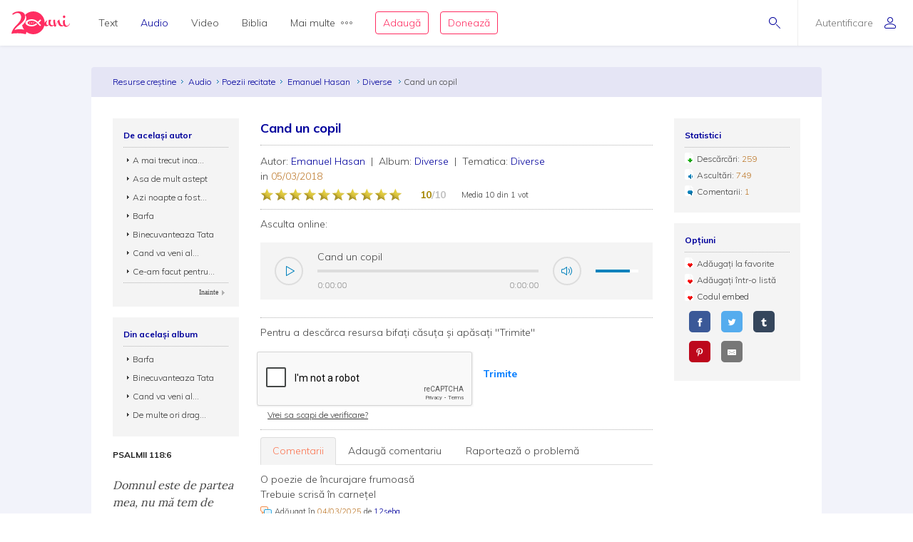

--- FILE ---
content_type: text/html; charset=utf-8
request_url: https://audio.resursecrestine.ro/poezii/174616/cand-un-copil
body_size: 17969
content:
<!DOCTYPE html>
<html xmlns="http://www.w3.org/1999/xhtml" xml:lang="ro" lang="ro">
    <head>
    			<meta name="title" content="Resursecrestine.ro" />
		<link rel="stylesheet" type="text/css" media="screen" href="/bootstrap/css/bootstrap.min.css" />
<link rel="stylesheet" type="text/css" media="screen" href="/css/jquery-ui-1.7.1.custom.css" />
<link rel="stylesheet" type="text/css" media="screen" href="/css/clearfix.css" />
<link rel="stylesheet" type="text/css" media="screen" href="/css/jquery.autocomplete.css" />
<link rel="stylesheet" type="text/css" media="screen" href="/css/design.css" />
<link rel="stylesheet" type="text/css" media="screen" href="/css/layout.css" />
<link rel="stylesheet" type="text/css" media="screen" href="/css/scss/rc.global.css" />
<link rel="stylesheet" type="text/css" media="screen" href="/css/blue.monday/jplayer.skin.css" />
<link rel="stylesheet" type="text/css" media="screen" href="/css/jquery.rating.css" />
<script type="text/javascript" src="/js/jquery-3.2.1.min.js"></script>
<script type="text/javascript" src="/js/jquery.cookie.js"></script>
<script type="text/javascript" src="/js/resurse.common.js"></script>
<script type="text/javascript" src="/js/rc.header.js"></script>
<script type="text/javascript" src="/js/resurse.ajax.js"></script>
<script type="text/javascript" src="/js/jquery.tooltip.js"></script>
<script type="text/javascript" src="/js/jquery.autocomplete.js"></script>
<script type="text/javascript" src="/js/resurse.ajax.autocomplete.js"></script>
<script type="text/javascript" src="/js/jquery.validate.js"></script>
<script type="text/javascript" src="/js/popper.min.js"></script>
<script type="text/javascript" src="/bootstrap/js/bootstrap.min.js"></script>
<script type="text/javascript" src="/js/jquery-ui.min.js"></script>
<script type="text/javascript" src="/js/resurse.acorduri.js"></script>
<script type="text/javascript" src="/js/resurse.acorduri.def.js"></script>
<script type="text/javascript" src="/js/jquery.rating/jquery.rating.js"></script>
<script type="text/javascript" src="/js/jquery.jplayer.min.js"></script>
<script type="text/javascript" src="/js/audio-jplayer.js"></script>
<script type="text/javascript" src="/js/resurse.resize.js"></script>
<script type="text/javascript" src="/js/validate.js"></script>
        <title>
            Cand un copil - Resurse Creștine
    </title>
<meta http-equiv="Content-Type" content="text/html; charset=utf-8" />
<meta name="title" content="Cand un copil" />
<meta name="wot-verification" content="38804db8db4f3fdc4e21"/>
<meta name="keywords" content="Cand un copil" />
<meta name="description" content="
Emanuel Hasan, Diverse - poezie recitată" />
<meta name="viewport" content="width=device-width, initial-scale=1, shrink-to-fit=no">
<meta name="theme-color" content="#00009C">
<meta property="og:site_name" content="Resurse Creștine" />
<meta property="og:url" content="https://audio.resursecrestine.ro/poezii/174616/cand-un-copil" />
<meta property="og:title" content="Cand un copil" />
<meta property="og:description" content="
Emanuel Hasan, Diverse - poezie recitată" />
<meta property="og:image" content="https://www.resursecrestine.ro/images/design/audio-menu-image.jpg" />
<meta property="og:type" content="music.song" />
    <meta property="og:audio" content="https://audio.resursecrestine.ro/playonline/69634" /><meta property="og:audio:type" content="audio/mpeg" />
<link rel="image_src" href="https://www.resursecrestine.ro/images/design/audio-menu-image.jpg" />
<link rel="manifest" href="manifest.json">

<meta name="google-site-verification" content="2NWLglkv7IEX6fYdUPatc7--QHgnqbHDZiGoNS8d2kU" />

<link rel="icon" href="/favicon.ico" />
<link rel="alternate" hreflang="ro" href="https://www.resursecrestine.ro" />
<link rel="alternate" title="Știrile Resurse Creștine" href="https://www.resursecrestine.ro/feed/stiri" type="application/rss+xml" />
<link rel="alternate" title="Jurnal de activitate" href="https://www.resursecrestine.ro/feed/jurnal" type="application/rss+xml" />
<link rel="search" type="application/opensearchdescription+xml" title="Resurse Creștine" href="/opensearch.xml" />
<script src="https://www.google.com/recaptcha/api.js" async defer></script>    </head>
    <body >
    <!-- HEADER Start -->
        
<header class="sticky-top">
    <div class="header row ">
        <div class="col-auto p-0 back-ios">
            <script>
                function backAway(){
                    if(history.length === 1){
                    } else {
                        history.back();
                    }
                }
            </script>
            <style>
                input.goback {
                    height: 100%;
                    padding: 0;
                    width: 48px;
                    background-color: transparent;
                    border: none;
                    background: url("data:image/svg+xml;charset=utf8,%3Csvg xmlns='http://www.w3.org/2000/svg' viewBox='0 0 16 16'%3E%3Cpath fill='%2300009C' d='M16 8.5c0 .276-.224.5-.5.5H1.707l3.146 3.146c.195.195.195.512 0 .707-.097.098-.225.147-.353.147s-.256-.049-.354-.146l-3.999-4c-.046-.046-.083-.102-.109-.163-.051-.122-.051-.26 0-.382.025-.062.062-.117.109-.163l3.999-3.999c.195-.195.512-.195.707 0s.195.512 0 .707L1.707 8H15.5c.276 0 .5.224.5.5z'/%3E%3C/svg%3E") no-repeat center center;
                    background-size: 16px 16px;
                }
            </style>
            <input type="button" class="d-flex align-items-center goback" value="" onClick="backAway()">
        </div>

        <div class="col-auto order-lg-1 rc-logo">
            <a href="https://stiri.resursecrestine.ro/313711/resurse-crestine-implineste-20-de-ani" class="d-flex align-items-center">
                <svg width="246" height="96" viewBox="0 0 246 96" fill="none" xmlns="http://www.w3.org/2000/svg">
                <path fill-rule="evenodd" clip-rule="evenodd" d="M92 5.9279e-05C118.6 5.9279e-05 140 21.4001 140 48.0001C140 48.0336 139.999 48.0673 139.999 48.1006C140.686 46.7904 141.55 45.4616 142.592 44.1143C145.716 40.0905 148.777 38.0782 151.774 38.0782C152.029 38.0784 152.156 38.1742 152.156 38.3653C152.156 38.5567 152.029 38.781 151.774 39.0362C150.435 39.7388 149.287 41.208 148.33 43.4434C147.437 45.6149 146.991 47.8503 146.991 50.1495C146.991 54.812 148.778 57.1435 152.349 57.1436C153.369 57.1435 154.325 56.8887 155.218 56.378C156.174 55.8032 156.747 55.0041 156.938 53.9825C156.11 51.7471 155.695 49.4153 155.695 46.9883C155.695 44.5615 155.791 42.5171 155.982 40.8565C156.493 37.3439 156.972 35.5871 157.418 35.587C157.61 35.204 159.331 35.0118 162.582 35.0118C165.898 35.0118 167.556 35.4914 167.557 36.4493C167.556 36.641 167.365 37.0243 166.982 37.5987C164.751 40.6644 163.634 43.8586 163.634 47.1797C163.634 50.5009 164.4 53.2484 165.931 55.42C167.525 57.5274 169.533 58.581 171.956 58.5811C174.128 58.5811 176.318 57.7313 178.528 56.0352C176.892 48.5431 176.07 43.4518 176.07 40.7608C176.07 37.8872 176.453 36.1939 177.218 35.6827C177.983 35.1718 179.195 34.9161 180.853 34.9161C182.509 34.9161 183.467 35.14 183.723 35.587C183.786 35.7147 183.817 35.9386 183.817 36.2579L183.723 38.5567C183.723 43.0917 184.901 50.1825 187.261 59.8272C191.023 46.1595 194.276 38.5901 197.018 37.1202C198.866 35.5235 200.589 34.7248 202.184 34.7247C202.693 34.7248 202.948 35.0124 202.948 35.587C202.948 36.1616 202.598 36.9281 201.896 37.8858C202.152 38.7161 202.502 40.0581 202.948 41.9102C203.458 43.7625 203.873 45.3281 204.191 46.6055C204.574 47.8829 205.116 49.3522 205.817 51.0128C206.519 52.6091 207.253 53.9186 208.018 54.9405C209.931 57.3674 212.354 58.581 215.287 58.5811C216.49 58.5811 217.698 58.3192 218.913 57.7989C217.452 54.6657 216.723 50.6789 216.723 45.8389C216.723 44.1146 216.881 41.9108 217.2 39.2286C217.2 38.654 217.488 38.2698 218.062 38.0782C221.886 36.5456 224.023 35.7797 224.471 35.7794C224.98 35.7796 225.235 36.0663 225.235 36.6407C224.789 39.2594 224.565 41.8466 224.565 44.4014C224.565 49.3194 225.395 53.2157 227.053 56.0899C228.711 58.9639 230.879 60.4012 233.557 60.4014C237.765 60.4013 242 56.5 244.33 51.1495L246 52.2999C244.5 55.5 242.038 59.1558 238.723 61.4551C235.407 63.8183 232.058 65.0001 228.679 65.0001C225.404 65 222.596 63.3809 220.255 60.1426C217.486 62.1663 214.587 63.1806 211.558 63.1807C208.561 63.1807 205.946 62.4774 203.714 61.0723C201.482 59.7311 199.792 57.9104 198.645 55.6114C196.54 51.3961 195.36 46.9246 195.104 42.1983C192.746 46.4138 190.609 52.0668 188.696 59.1563C188.186 61.0724 187.707 62.1577 187.261 62.4131C186.304 63.4988 184.87 64.0419 182.957 64.0421C181.044 64.042 180.088 63.8182 180.088 63.3712C179.979 62.4959 179.632 60.8259 179.056 58.3594C175.652 61.5717 172.043 63.1807 168.226 63.1807C163.698 63.1805 160.223 60.8481 157.8 56.1856C156.78 57.7185 155.122 59.156 152.826 60.4971C150.531 61.8384 148.362 62.5087 146.321 62.5089C142.405 62.5088 139.873 61.3461 138.722 59.0225C133.745 80.1559 114.781 96.0001 92 96.0001C81.0717 96.0001 71.0233 92.3524 62.9746 86.2256C62.7627 89.8101 61.1727 94.1294 60.1113 96.0001C50.9424 93.5725 41.8334 92.1188 30.5322 91.919C20.8093 91.7471 9.53132 91.8186 0 94.2256C0.585436 90.3464 1.6361 86.5697 3.15137 82.8965C4.66828 79.1286 6.91511 75.1364 9.8916 70.92C12.9719 66.7052 16.9928 62.0794 21.9541 57.044C27.019 52.0105 30.8794 47.6668 33.5352 44.0137C36.2962 40.2677 38.2231 36.7913 39.3154 33.585C40.4077 30.3789 40.9828 27.1162 41.04 23.7969C41.0809 21.4259 40.6565 18.9513 39.7676 16.3741C38.9822 13.7987 37.5164 11.5906 35.3701 9.75006C33.2255 7.81478 30.0798 6.80974 25.9326 6.73639C22.4076 6.67407 19.0773 7.32685 15.9424 8.6944C14.1828 9.48934 12.3652 10.6199 10.4893 12.084C8.08388 13.9614 4.60363 13.9509 2.51074 11.7305C7.4704 6.79005 12.348 3.60317 17.1436 2.16998C21.9407 0.641962 26.7763 -0.0792594 31.6494 0.00689522C37.7664 0.115087 42.7784 1.15276 46.6855 3.1192C50.5927 5.08568 53.452 7.69763 55.2627 10.9551C57.1787 14.1198 58.1047 17.5522 58.041 21.251C57.9723 25.2343 57.1273 29.1089 55.5068 32.8751C53.8879 36.5465 51.0708 40.5292 47.0557 44.8223C43.0422 49.0206 37.4089 53.9496 30.1553 59.6085C25.6348 63.1337 22.1587 66.2507 19.7266 68.959C17.2961 71.5725 15.0659 74.5688 13.0371 77.9483C17.5181 76.6994 21.4737 75.8679 24.9033 75.4542C28.333 75.0404 32.3812 74.8746 37.0469 74.9571C40.9868 75.0267 44.7154 75.3297 48.2324 75.8663C50.1803 76.1048 52.0206 76.4803 53.7539 76.9893C49.5985 71.5125 46.5912 65.1223 45.0889 58.1827C47.573 55.991 49.729 53.9486 51.5527 52.0528C55.6202 47.7308 58.474 43.7214 60.1143 40.0255C61.7561 36.2338 62.612 32.3326 62.6816 28.3223C62.7463 24.5985 61.8082 21.143 59.8672 17.9571C59.1981 16.7609 58.3863 15.6521 57.4346 14.629C66.1514 5.59991 78.3948 5.9279e-05 92 5.9279e-05ZM83.7998 33.0001C70.0001 33.6001 59.0003 40.2002 59 48.0001C59 56 69.9999 62.4 83.7998 63.0001H85.7998C94.1996 62.8001 102.2 59.8 108.6 54.2003L104.4 50.0001C99.2008 54.6001 92.7998 57.0001 85.7998 57.0001C75.9999 57 68 53 68 48.0001C68.0003 43.0002 76.0001 39.0001 85.7998 39.0001H86C93.8 39.0001 100.8 42.0005 106.2 47.4005L120.8 62.0001L125 57.7999L115.2 48.0001L125 38.0001L120.8 33.7999L111 43.5997L110.4 43.2003C103.8 36.6003 94.9998 33.0001 85.7998 33.0001H83.7998ZM87.209 42.8028C87.044 42.8028 86.886 42.8845 86.791 43.0284C85.7781 44.5692 85.0945 46.2325 84.5605 47.6544C84.0507 49.093 83.505 50.8021 83.292 52.6417C83.266 52.8715 83.4002 53.09 83.6182 53.169C83.6741 53.189 83.7321 53.1993 83.7891 53.1993C83.954 53.1993 84.112 53.1167 84.207 52.9737C85.2269 51.4268 85.9075 49.7655 86.4385 48.3458C86.9474 46.905 87.492 45.193 87.707 43.3604C87.7339 43.1295 87.5988 42.911 87.3799 42.8331C87.3239 42.8131 87.2659 42.8028 87.209 42.8028ZM78.6973 44.21C78.5493 44.21 78.4036 44.2776 78.3066 44.3985C77.4559 45.4603 76.9484 46.6396 76.5635 47.6514C76.2015 48.6843 75.8318 49.9125 75.8027 51.2784C75.7989 51.4932 75.9311 51.6857 76.1318 51.7589C76.1877 51.7788 76.2458 51.7891 76.3027 51.7891C76.4517 51.7891 76.5964 51.7216 76.6934 51.6016C77.5491 50.5368 78.0555 49.3585 78.4385 48.3477C78.7984 47.3128 79.1663 46.0824 79.1973 44.7227C79.2019 44.508 79.0699 44.3153 78.8682 44.2403C78.8123 44.2203 78.7541 44.2101 78.6973 44.21ZM94.6973 44.21C94.5493 44.21 94.4036 44.2776 94.3066 44.3985C93.4569 45.4603 92.9484 46.6396 92.5635 47.6514C92.2015 48.6843 91.8318 49.9125 91.8027 51.2784C91.7989 51.4932 91.9311 51.6857 92.1318 51.7589C92.1877 51.7788 92.2458 51.7891 92.3027 51.7891C92.4517 51.7891 92.5964 51.7216 92.6934 51.6016C93.5491 50.5368 94.0555 49.3585 94.4385 48.3477C94.7984 47.3128 95.1663 46.0824 95.1973 44.7227C95.2019 44.508 95.0699 44.3153 94.8682 44.2403C94.8123 44.2203 94.7541 44.2101 94.6973 44.21Z" fill="#FF2D61"/>
                <path d="M221.6 17.0001C223.003 17.0001 224.183 17.5431 225.14 18.629C226.16 19.7148 226.671 21.0248 226.671 22.5577C226.671 24.0903 226.16 25.3998 225.14 26.4854C224.183 27.5711 223.002 28.1133 221.6 28.1133C220.261 28.1131 219.113 27.5709 218.156 26.4854C217.2 25.3997 216.723 24.0902 216.723 22.5577C216.723 21.025 217.2 19.7146 218.156 18.629C219.112 17.5436 220.261 17.0003 221.6 17.0001Z" fill="#FF2D61"/>
                </svg>            </a>
        </div>

        <div class="rc-right-header col-auto order-lg-3 ml-auto d-flex align-items-center">
            <a class="rc-search-icon d-flex align-items-center">
                <span>
                    <svg  class="open-search show" version="1.1" xmlns="http://www.w3.org/2000/svg" xmlns:xlink="http://www.w3.org/1999/xlink" xmlns:a="http://ns.adobe.com/AdobeSVGViewerExtensions/3.0/"
                x="0px" y="0px" width="16px" height="16px" viewBox="0 0 16 16" style="enable-background:new 0 0 16 16;" xml:space="preserve">
                    <path d="M5.5,0C2.462,0,0,2.462,0,5.5C0,8.538,2.462,11,5.5,11S11,8.538,11,5.5C11,2.462,8.538,0,5.5,0z M5.5,10
                        C3.019,10,1,7.981,1,5.5S3.019,1,5.5,1S10,3.019,10,5.5S7.981,10,5.5,10z"/>
                    <path d="M15.854,15.146l-4.965-4.964c-0.195-0.195-0.512-0.195-0.707,0s-0.195,0.512,0,0.707l4.965,4.964
                        C15.244,15.951,15.372,16,15.5,16s0.256-0.049,0.354-0.146C16.049,15.658,16.049,15.342,15.854,15.146z"/>
                </svg>                    <svg  class="close-search" version="1.1" xmlns="http://www.w3.org/2000/svg" xmlns:xlink="http://www.w3.org/1999/xlink" xmlns:a="http://ns.adobe.com/AdobeSVGViewerExtensions/3.0/"
                x="0px" y="0px" width="16px" height="16px" viewBox="0 0 16 16" style="enable-background:new 0 0 16 16;" xml:space="preserve">
                    <path d="M13.854,13.146c0.195,0.195,0.195,0.512,0,0.707C13.756,13.951,13.628,14,13.5,14s-0.256-0.049-0.354-0.146L8,8.707
                        l-5.146,5.146C2.756,13.951,2.628,14,2.5,14s-0.256-0.049-0.354-0.146c-0.195-0.195-0.195-0.512,0-0.707L7.293,8L2.146,2.854
                        c-0.195-0.195-0.195-0.512,0-0.707s0.512-0.195,0.707,0L8,7.293l5.146-5.146c0.195-0.195,0.512-0.195,0.707,0s0.195,0.512,0,0.707
                        L8.707,8L13.854,13.146z"/>
                </svg>                </span>
<!--                <img class="help-img help-cautare" src="/images/svg-cautare@3x.png">-->
            </a>

            <div class="rc-usermenu col-auto order-lg-3 d-flex align-items-center">
                                    <a class="no-user d-flex align-items-center" href="https://www.resursecrestine.ro/autentificare">
                        <span class="d-none d-lg-block">Autentificare</span><svg version="1.1" xmlns="http://www.w3.org/2000/svg" xmlns:xlink="http://www.w3.org/1999/xlink" xmlns:a="http://ns.adobe.com/AdobeSVGViewerExtensions/3.0/"
                x="0px" y="0px" width="16px" height="16px" viewBox="0 0 16 16" style="enable-background:new 0 0 16 16;" xml:space="preserve">
                    <path d="M8,8c2.209,0,4-1.791,4-4c0-2.209-1.791-4-4-4S4,1.791,4,4C4,6.209,5.791,8,8,8z M8,1c1.654,0,3,1.346,3,3
                        c0,1.654-1.346,3-3,3S5,5.654,5,4C5,2.346,6.346,1,8,1z M8,9c-4.418,0-8,2.067-8,4v1c0,1.105,0.895,2,2,2h12c1.105,0,2-0.895,2-2
                        c0,0,0-0.75,0-1C16,11.067,12.418,9,8,9z M15,14c0,0.551-0.449,1-1,1H2c-0.551,0-1-0.449-1-1v-1c0-1.03,2.726-3,7-3s7,1.97,7,3V14z"/>
                </svg>                    </a>
                <!--                <img class="help-img help-user" src="/images/svg-user@3x.png">-->
            </div>

            <button type="button" class="navbar-toggler rc-menu-toggler d-block d-lg-none" data-toggle="collapse" data-target="#navbarNavDropdown" aria-controls="navbarNavDropdown" aria-expanded="false" aria-label="Toggle navigation">
                <svg version="1.1" xmlns="http://www.w3.org/2000/svg" xmlns:xlink="http://www.w3.org/1999/xlink" xmlns:a="http://ns.adobe.com/AdobeSVGViewerExtensions/3.0/"
                x="0px" y="0px" width="16px" height="16px" viewBox="0 0 16 16" style="enable-background:new 0 0 16 16;" xml:space="preserve">
                    <path d="M15.5,9h-15C0.224,9,0,8.776,0,8.5S0.224,8,0.5,8h15C15.776,8,16,8.224,16,8.5S15.776,9,15.5,9z M8,13.5
                        C8,13.224,7.776,13,7.5,13h-7C0.224,13,0,13.224,0,13.5S0.224,14,0.5,14h7C7.776,14,8,13.776,8,13.5z M12,3.5
                        C12,3.224,11.776,3,11.5,3h-11C0.224,3,0,3.224,0,3.5S0.224,4,0.5,4h11C11.776,4,12,3.776,12,3.5z"/>
                </svg>            </button>
        </div>

        <div class="col-12 col-lg order-lg-2 rc-menu">
            
<nav class="navbar navbar-expand-lg d-none">
	<button type="button" class="navbar-toggler user-menu-toggler" data-toggle="collapse" data-target="#navbarNavUser" aria-controls="navbarNavUser" aria-expanded="false" aria-label="Toggle navigation">
		<div class="menu-user-photo ">
							<svg version="1.1" xmlns="http://www.w3.org/2000/svg" xmlns:xlink="http://www.w3.org/1999/xlink" xmlns:a="http://ns.adobe.com/AdobeSVGViewerExtensions/3.0/"
                x="0px" y="0px" width="16px" height="16px" viewBox="0 0 16 16" style="enable-background:new 0 0 16 16;" xml:space="preserve">
                    <path d="M8,8c2.209,0,4-1.791,4-4c0-2.209-1.791-4-4-4S4,1.791,4,4C4,6.209,5.791,8,8,8z M8,1c1.654,0,3,1.346,3,3
                        c0,1.654-1.346,3-3,3S5,5.654,5,4C5,2.346,6.346,1,8,1z M8,9c-4.418,0-8,2.067-8,4v1c0,1.105,0.895,2,2,2h12c1.105,0,2-0.895,2-2
                        c0,0,0-0.75,0-1C16,11.067,12.418,9,8,9z M15,14c0,0.551-0.449,1-1,1H2c-0.551,0-1-0.449-1-1v-1c0-1.03,2.726-3,7-3s7,1.97,7,3V14z"/>
                </svg>					</div>
	</button>
</nav>

<nav class="navbar navbar-expand-lg">
  	<div class="collapse navbar-collapse" id="navbarNavDropdown">
		<ul class="navbar-nav">
			<li class="nav-item dropdown">
				<a class="nav-link dropdown-toggle" href="#" id="navbarDropdownMenuLink" data-toggle="dropdown" aria-haspopup="true" aria-expanded="false">
					Text
				</a>
				<div class="dropdown-menu text" aria-labelledby="navbarDropdownMenuLink">
					<div class="row m-0">
						<div class="col-md col-menu">
							<button class="dropdown-header back d-block d-lg-none">Text</button>
							<a class="dropdown-item featured-item" href="https://www.resursecrestine.ro/acorduri">Acorduri</a>
							<a class="dropdown-item featured-item" href="https://www.resursecrestine.ro/cantece">Cântece</a>
							<a class="dropdown-item featured-item" href="https://www.resursecrestine.ro/editoriale">Editoriale</a>
							<a class="dropdown-item featured-item" href="https://www.resursecrestine.ro/poezii">Poezii</a>
							<a class="dropdown-item featured-item" href="https://www.resursecrestine.ro/devotionale">Devoționale</a>
						</div>
						<div class="col-md col-menu">
							<a class="dropdown-item" href="https://www.resursecrestine.ro/biografii">Biografii</a>
							<a class="dropdown-item" href="https://www.resursecrestine.ro/carti">Cărți</a>
							<a class="dropdown-item" href="https://www.resursecrestine.ro/cugetari">Cugetări</a>
							<a class="dropdown-item" href="https://www.resursecrestine.ro/dezbateri">Dezbateri</a>
							<a class="dropdown-item" href="https://www.resursecrestine.ro/eseuri">Eseuri</a>
							<a class="dropdown-item" href="https://www.resursecrestine.ro/jocuri">Jocuri</a>
							<a class="dropdown-item" href="https://www.resursecrestine.ro/lectia-zilnica">Lecția zilnică</a>
							<a class="dropdown-item" href="https://www.resursecrestine.ro/maxime">Maxime</a>
							<a class="dropdown-item" href="https://www.resursecrestine.ro/marturii">Mărturii</a>
						</div>
						<div class="col-md col-menu">
							<a class="dropdown-item" href="https://www.resursecrestine.ro/partituri">Partituri</a>
							<a class="dropdown-item" href="https://www.resursecrestine.ro/predici">Predici</a>
							<a class="dropdown-item" href="https://www.resursecrestine.ro/powerpoint">Powerpoint</a>
							<a class="dropdown-item" href="https://www.resursecrestine.ro/reviste">Reviste</a>
							<a class="dropdown-item" href="https://www.resursecrestine.ro/schite">Schițe</a>
							<a class="dropdown-item" href="https://www.resursecrestine.ro/studii">Studii</a>
							<a class="dropdown-item" href="https://www.resursecrestine.ro/scenete">Scenete</a>
							<a class="dropdown-item" href="https://www.resursecrestine.ro/versete">Versete</a>
							<a class="dropdown-item" href="https://www.resursecrestine.ro/cereri-resurse">Cereri</a>
						</div>
						<div class="col-md banner-placeholder">
                            <a href="https://www.resursecrestine.ro///">
                                <div class="rc-banner" style="background-image: url(https://www.resursecrestine.ro/images/design/text-menu-image.jpg)">
                                    <span class="color-overlay" style="background-color: #00009C;"></span>
                                    <span class="banner-title"></span>
                                    <span class="banner-subtitle"></span>
                                    <span class="banner-info"> text</span>
                                </div>
                            </a>
						</div>
					</div>
				</div>
			</li>

			<li class="nav-item dropdown active">
				<a class="nav-link dropdown-toggle" href="#" id="navbarDropdownMenuLink" data-toggle="dropdown" aria-haspopup="true" aria-expanded="false">
					Audio
				</a>
				<div class="dropdown-menu audio" aria-labelledby="navbarDropdownMenuLink">
					<div class="row m-0">
						<div class="col-md col-menu">
							<button class="dropdown-header back d-block d-lg-none">Audio</button>
							<a class="dropdown-item featured-item" href="/cantece">Cântece</a>
							<a class="dropdown-item featured-item" href="/predici">Predici</a>
							<a class="dropdown-item featured-item" href="/biblia">Biblia audio</a>
						</div>
						<div class="col-md col-menu">
							<a class="dropdown-item" href="/marturii">Mărturii</a>
							<a class="dropdown-item" href="/midi">Midi</a>
							<a class="dropdown-item" href="/negative">Negative</a>
							<a class="dropdown-item" href="/poezii">Poezii</a>
							<a class="dropdown-item" href="/carti">Cărți</a>
							<a class="dropdown-item" href="/conferinte">Conferințe</a>
							<a class="dropdown-item" href="/emisiuni">Emisiuni</a>
							<a class="dropdown-item" href="/meditatii">Meditații</a>
							<a class="dropdown-item" href="/povestiri">Povestiri</a>
						</div>
						<div class="col-md col-menu">
						</div>
						<div class="col-md banner-placeholder">
                            <a href="https://audio.resursecrestine.ro/emisiuni/315730/68-colindele-autohtone-romanesti_geneza-unor-compozitii_monica-turtoi">
                                <div class="rc-banner" style="background-image: url(https://www.resursecrestine.ro/images/design/audio-menu-image.jpg)">
                                    <span class="color-overlay" style="background-color: #FF2D61;"></span>
                                    <span class="banner-title">68 - Colindele autohtone romanesti_Geneza unor compozitii_Monica Turtoi</span>
                                    <span class="banner-subtitle">Radio Vocea Evangheliei Cluj</span>
                                    <span class="banner-info">Emisiune radio audio</span>
                                </div>
                            </a>
						</div>
					</div>
				</div>
			</li>

			<li class="nav-item dropdown">
				<a class="nav-link dropdown-toggle" href="#" id="navbarDropdownMenuLink" data-toggle="dropdown" aria-haspopup="true" aria-expanded="false">
					Video
				</a>
				<div class="dropdown-menu video" aria-labelledby="navbarDropdownMenuLink">
					<div class="row m-0">
						<div class="col-md col-menu">
							<button class="dropdown-header back d-block d-lg-none">Video</button>
							<a class="dropdown-item featured-item" href="https://video.resursecrestine.ro/predici">Predici</a>
							<a class="dropdown-item featured-item" href="https://video.resursecrestine.ro/emisiuni">Emisiuni</a>
						</div>
						<div class="col-md col-menu">
							<a class="dropdown-item" href="https://video.resursecrestine.ro/dezbateri">Dezbateri</a>
							<a class="dropdown-item" href="https://video.resursecrestine.ro/marturii">Mărturii</a>
							<a class="dropdown-item" href="https://video.resursecrestine.ro/meditatii">Meditații</a>
							<a class="dropdown-item" href="https://video.resursecrestine.ro/misiune">Misiune</a>
							<a class="dropdown-item" href="https://video.resursecrestine.ro/studii">Studii</a>
						</div>
						<div class="col-md col-menu">
						</div>
						<div class="col-md banner-placeholder">
                            <a href="https://video.resursecrestine.ro///">
                                <div class="rc-banner" style="background-image: url(https://www.resursecrestine.ro);">
                                    <span class="color-overlay" style="background-color: #00009C;"></span>
                                    <span class="banner-title"></span>
                                    <span class="banner-subtitle"></span>
                                    <span class="banner-info"> video</span>
                                </div>
                            </a>
						</div>
					</div>
				</div>
			</li>

			<li class="nav-item dropdown">
				<a class="nav-link dropdown-toggle" href="#" id="navbarDropdownMenuLink" data-toggle="dropdown" aria-haspopup="true" aria-expanded="false">
					Biblia
				</a>
				<div class="dropdown-menu biblia" aria-labelledby="navbarDropdownMenuLink">
					<div class="row m-0">
						<div class="col-md col-menu">
							<button class="dropdown-header back d-block d-lg-none">Biblia</button>
							<a class="dropdown-item featured-item" href="https://biblia.resursecrestine.ro/">Citește Biblia</a>
							<a class="dropdown-item featured-item" href="/biblia">Biblia audio</a>
							<a class="dropdown-item featured-item" href="https://www.resursecrestine.ro/proiectie-online/#!/biblia">Proiectează Biblia</a>
							<a class="dropdown-item featured-item" href="https://www.resursecrestine.ro/carti/60376/biblia-scanata-traducerea-dumitru-cornilescu">Descarcă Biblia scanată</a>
						</div>
						<div class="col-md col-menu">
							<a class="dropdown-item" href="https://www.resursecrestine.ro/concurs-biblic">Concurs biblic</a>
							<a class="dropdown-item" href="https://biblia.resursecrestine.ro/joc-biblic">Joc biblic</a>
							<a class="dropdown-item" href="https://biblia.resursecrestine.ro/pasajul-zilei">Pasajul zilnic</a>
							<a class="dropdown-item" href="https://biblia.resursecrestine.ro/planuri-de-citire-intr-un-an">Planuri de citire</a>
							<a class="dropdown-item" href="https://biblia.resursecrestine.ro/intrebari-concurs-biblic">Întrebări concurs și joc biblic</a>
						</div>
						<div class="col-md col-menu">
						</div>
						<div class="col-md featured-placeholder" style="background-image: url(https://www.resursecrestine.ro/images/design/bible-menu-image.jpg)">
							<div class="row m-0">
								<div class="col-md col-menu col-bible">
									<a class="dropdown-item" href="https://biblia.resursecrestine.ro/psalmii">Psalmii</a>
									<a class="dropdown-item" href="https://biblia.resursecrestine.ro/geneza">Geneza</a>
									<a class="dropdown-item" href="https://biblia.resursecrestine.ro/matei">Matei</a>
									<a class="dropdown-item" href="https://biblia.resursecrestine.ro/ioan">Ioan</a>
									<a class="dropdown-item" href="https://biblia.resursecrestine.ro/proverbele">Proverbele</a>
									<a class="dropdown-item" href="https://biblia.resursecrestine.ro/luca">Luca</a>
									<a class="dropdown-item" href="https://biblia.resursecrestine.ro/romani">Romani</a>
									<a class="dropdown-item" href="https://biblia.resursecrestine.ro/1-corinteni">1 Corinteni</a>
									<a class="dropdown-item" href="https://biblia.resursecrestine.ro/apocalipsa">Apocalipsa</a>
									<a class="dropdown-item" href="https://biblia.resursecrestine.ro/isaia">Isaia</a>
									<a class="dropdown-item" href="https://biblia.resursecrestine.ro/faptele-apostolilor">Faptele apostolilor</a>
									<a class="dropdown-item" href="https://biblia.resursecrestine.ro/deuteronomul">Deuteronomul</a>
									<a class="dropdown-item" href="https://biblia.resursecrestine.ro/efeseni">Efeseni</a>
								</div>
							</div>
						</div>
					</div>
				</div>
			</li>

			<li class="nav-item dropdown">
				<a class="nav-link dropdown-toggle d-flex align-items-center" href="#" id="navbarDropdownMenuLink" data-toggle="dropdown" aria-haspopup="true" aria-expanded="false">
					Mai multe<svg version="1.1" xmlns="http://www.w3.org/2000/svg" xmlns:xlink="http://www.w3.org/1999/xlink" xmlns:a="http://ns.adobe.com/AdobeSVGViewerExtensions/3.0/"
                x="0px" y="0px" width="16px" height="4px" viewBox="0 0 16 4" style="enable-background:new 0 0 16 4;" xml:space="preserve">
                    <path d="M2,0C0.897,0,0,0.897,0,2s0.897,2,2,2s2-0.897,2-2S3.103,0,2,0z M2,3C1.449,3,1,2.551,1,2s0.449-1,1-1s1,0.449,1,1
                        S2.551,3,2,3z M14,0c-1.103,0-2,0.897-2,2s0.897,2,2,2s2-0.897,2-2S15.103,0,14,0z M14,3c-0.551,0-1-0.449-1-1s0.449-1,1-1
                        s1,0.449,1,1S14.551,3,14,3z M8,0C6.897,0,6,0.897,6,2s0.897,2,2,2s2-0.897,2-2S9.103,0,8,0z M8,3C7.449,3,7,2.551,7,2s0.449-1,1-1
                        s1,0.449,1,1S8.551,3,8,3z"/>
                </svg>				</a>
				<div class="dropdown-menu more" aria-labelledby="navbarDropdownMenuLink">
					<div class="row m-0">
						<div class="col-md col-menu">
							<button class="dropdown-header back d-block d-lg-none">Mai multe...</button>
							<h6 class="dropdown-header">Stiri</h6>
							<a class="dropdown-item" href="https://stiri.resursecrestine.ro/">Toate știrile</a>
							<a class="dropdown-item" href="https://stiri.resursecrestine.ro/anunturi">Anunțuri</a>
							<a class="dropdown-item" href="https://stiri.resursecrestine.ro/audio">Audio</a>
							<a class="dropdown-item" href="https://stiri.resursecrestine.ro/diverse">Diverse</a>
							<a class="dropdown-item" href="https://stiri.resursecrestine.ro/editoriale">Editoriale</a>
							<a class="dropdown-item" href="https://stiri.resursecrestine.ro/evenimente">Evenimente</a>
							<a class="dropdown-item" href="https://stiri.resursecrestine.ro/international">Internațional</a>
							<a class="dropdown-item" href="https://stiri.resursecrestine.ro/interviuri">Interviuri</a>
							<a class="dropdown-item" href="https://stiri.resursecrestine.ro/misiune">Misiune</a>
							<a class="dropdown-item" href="https://stiri.resursecrestine.ro/prizonieri-pentru-christos">Prizonieri pentru Christos</a>
							<a class="dropdown-item" href="https://stiri.resursecrestine.ro/recenzii-carti">Recenzii cărți</a>
							<a class="dropdown-item" href="https://stiri.resursecrestine.ro/resurse-crestine">Resurse Creștine</a>
							<a class="dropdown-item" href="https://stiri.resursecrestine.ro/semnele-sfarsitului">Semnele sfârșitului</a>
							<a class="dropdown-item" href="https://stiri.resursecrestine.ro/stiri-din-israel">Știri din Israel</a>
													</div>

						<div class="col-md col-menu">
							<h6 class="dropdown-header">Felicitari</h6>
							<a class="dropdown-item" href="https://felicitari.resursecrestine.ro/">Toate felicitările</a>
							<a class="dropdown-item" href="https://felicitari.resursecrestine.ro/1-martie">1 Martie</a>
							<a class="dropdown-item" href="https://felicitari.resursecrestine.ro/8-martie">8 Martie</a>
							<a class="dropdown-item" href="https://felicitari.resursecrestine.ro/anul-nou">Anul Nou</a>
							<a class="dropdown-item" href="https://felicitari.resursecrestine.ro/binecuvantare">Binecuvântare</a>
							<a class="dropdown-item" href="https://felicitari.resursecrestine.ro/rusalii">Cincizecime</a>
							<a class="dropdown-item" href="https://felicitari.resursecrestine.ro/craciun">Crăciun</a>
							<a class="dropdown-item" href="https://felicitari.resursecrestine.ro/diverse">Diverse</a>
							<a class="dropdown-item" href="https://felicitari.resursecrestine.ro/dragoste">Dragoste</a>
							<a class="dropdown-item" href="https://felicitari.resursecrestine.ro/incurajare">Încurajare</a>
							<a class="dropdown-item" href="https://felicitari.resursecrestine.ro/multumire">Mulțumire</a>
							<a class="dropdown-item" href="https://felicitari.resursecrestine.ro/paste">Paște</a>
							<a class="dropdown-item" href="https://felicitari.resursecrestine.ro/prietenie">Prietenie</a>
							<a class="dropdown-item" href="https://felicitari.resursecrestine.ro/roada-duhului">Roada Duhului</a>
							<a class="dropdown-item" href="https://felicitari.resursecrestine.ro/versete">Versete</a>
							<a class="dropdown-item" href="https://felicitari.resursecrestine.ro/versete-nt">Versete NT</a>
							<a class="dropdown-item" href="https://felicitari.resursecrestine.ro/zi-de-nastere">Zi de naștere</a>
						</div>

						<div class="col-md col-menu">
							<h6 class="dropdown-header">Diverse</h6>
							<a class="dropdown-item" href="https://www.resursecrestine.ro/proiectie-online/">Proiecție online</a>
							<a class="dropdown-item" href="https://www.resursecrestine.ro/linkuri">Linkuri</a>
							<a class="dropdown-item" href="https://www.resursecrestine.ro/programe-crestine">Programe creștine</a>
							<a class="dropdown-item" href="https://www.resursecrestine.ro/recenzii/aparitii-carti">Recenzii cărți</a>
							<a class="dropdown-item" href="https://www.resursecrestine.ro/sarbatori/nasterea-domnului-si-anul-nou">Resurse de sărbători</a>
							<a class="dropdown-item" href="https://www.resursecrestine.ro/sarbatori/paste">Resurse de Paște</a>
							<a class="dropdown-item" href="https://www.resursecrestine.ro/web-api">Servicii web</a>
						</div>

						<div class="col-md featured-placeholder">
							<div class="row m-0">
								<div class="col-md col-menu col-concurs">
									<h6 class="dropdown-header">Concurs</h6>
																																				<a class="dropdown-item" href="https://www.resursecrestine.ro/concurs-biblic">Concurs biblic</a>
									<a class="dropdown-item" href="https://biblia.resursecrestine.ro/joc-biblic">Joc biblic</a>
									<a class="dropdown-item" href="https://biblia.resursecrestine.ro/intrebari-concurs-biblic">Întrebări concurs și joc biblic</a>
								</div>

								<div class="col-md col-menu">
									<h6 class="dropdown-header">Contact</h6>
									<a class="dropdown-item" href="https://www.resursecrestine.ro/despre-noi">Despre noi</a>
									<a class="dropdown-item" href="https://www.resursecrestine.ro/contact">Contactați-ne</a>
									<a class="dropdown-item" href="https://www.resursecrestine.ro/consiliere-spirituala">Consiliere spirituală</a>
									<a class="dropdown-item" href="https://www.resursecrestine.ro/cerere-rugaciune">Cerere de rugăciune</a>
									<a class="dropdown-item" href="https://www.resursecrestine.ro/cartea-de-oaspeti">Cartea de oaspeți</a>
									<a class="dropdown-item" href="https://www.resursecrestine.ro/motivatie">Motivație</a>
									<a class="dropdown-item" href="https://www.resursecrestine.ro/intrebari-frecvente">Întrebări frecvente</a>
<!--									<a class="btn btn-block rc-btn-primary-outline" href="--><!--">Donează</a>-->
								</div>
							</div>
						</div>
					</div>
				</div>
			</li>

			<li class="nav-item dropdown d-flex align-items-center  ">
				<button class="btn rc-btn-primary-outline btn-add-resources dropdown-toggle" href="#" id="navbarDropdownMenuLink" data-toggle="dropdown" aria-haspopup="true" aria-expanded="false">
					Adaugă
				</button>
				<div class="dropdown-menu more " aria-labelledby="navbarDropdownMenuLink">
					<div class="row m-0">
						<div class="col-md col-menu">
							<button class="dropdown-header back d-block d-lg-none">Adaugă</button>
														<a class="dropdown-item" href="https://www.resursecrestine.ro/cum-sa-adaugi-resurse">Cum să adaugi resurse</a>
							<a class="dropdown-item" href="https://www.resursecrestine.ro/adauga-cerere">Cerere</a>
							<a class="dropdown-item" href="https://www.resursecrestine.ro/biografii/adauga">Biografie</a>
							<a class="dropdown-item" href="https://www.resursecrestine.ro/cantece/adauga">Cântec</a>
							<a class="dropdown-item" href="https://www.resursecrestine.ro/acorduri/adauga">Cântec cu acord</a>
							<a class="dropdown-item" href="https://www.resursecrestine.ro/cugetari/adauga">Cugetare</a>
							<a class="dropdown-item" href="https://www.resursecrestine.ro/devotionale/adauga">Devoțional</a>
							<a class="dropdown-item" href="https://www.resursecrestine.ro/eseuri/adauga">Eseu</a>
							<a class="dropdown-item" href="https://www.resursecrestine.ro/linkuri/adauga">Link</a>
							<a class="dropdown-item" href="https://www.resursecrestine.ro/maxime/adauga">Maximă</a>
							<a class="dropdown-item" href="https://www.resursecrestine.ro/marturii/adauga">Mărturie</a>
							<a class="dropdown-item" href="https://www.resursecrestine.ro/poezii/adauga">Poezie</a>
							<a class="dropdown-item" href="https://www.resursecrestine.ro/predici/adauga">Predică</a>
							<a class="dropdown-item" href="https://www.resursecrestine.ro/schite/adauga">Schiță</a>
							<a class="dropdown-item" href="https://stiri.resursecrestine.ro/adauga" >Știre</a>
							<a class="dropdown-item" href="https://www.resursecrestine.ro/studii/adauga">Studiu</a>
						</div>

						<div class="col-md col-menu">
							<h6 class="dropdown-header">&nbsp;</h6>
																																																																																										</div>

						
											</div>
				</div>
			</li>
            <li class="nav-item dropdown d-flex align-items-center">
                <a class="btn rc-btn-primary-outline btn-add-resources donatii-menu-link" href="https://www.resursecrestine.ro/donatii">Donează</a>
			</li>
		</ul>
  	</div>
</nav>        </div>
    </div>

    <div class="rc-search-container">
        
<form class="form-row align-items-center m-0" action="https://www.resursecrestine.ro/searching" method="post">
    <div  class="col-12 col-sm p-0">
        <input type="text" name="search_text" value="" placeholder="Caută..." tabindex="-1" autocomplete="off" id="search_text" class="form-control form-control-sm input-search ac-input" />    </div>
    <div  class="form-row col-12 col-sm-auto p-0 m-0 container-search-more">
        <div class="col-5 col-sm-auto container-search-in">
            <select name="search_in" class="form-control custom-select" id="search_in">
<option value="0">Toate resursele</option>
<option value="16">Biblia</option>
<option value="36">Știri</option>
<optgroup label="Resurse text"><option value="7">Poezii</option>
<option value="2">Cântece</option>
<option value="1">Acorduri</option>
<option value="15">Partituri</option>
<option value="5">Eseuri</option>
<option value="3">Devoționale</option>
<option value="47">Dezbateri</option>
<option value="10">Predici</option>
<option value="8">Schițe</option>
<option value="6">Maxime</option>
<option value="46">Cugetări</option>
<option value="9">Studii</option>
<option value="11">Cărti</option>
<option value="12">Powerpoint</option>
<option value="14">Reviste</option>
<option value="4">Editoriale</option>
<option value="42">Biografii</option>
<option value="41">Versete</option></optgroup>
<optgroup label="Resurse audio"><option value="18">Cântece mp3</option>
<option value="17">Predici mp3</option>
<option value="19">Emisiuni radio</option>
<option value="20">Mărturii</option>
<option value="24">Carți audio</option>
<option value="22" selected="selected">Poezii recitate</option>
<option value="21">Povestiri biblice</option>
<option value="25">Midi</option>
<option value="23">Conferințe</option>
<option value="26">Negative</option>
<option value="27">Biblia audio</option></optgroup>
<optgroup label="Resurse video"><option value="30">Predici</option>
<option value="29">Mărturii</option>
<option value="31">Studii</option>
<option value="33">Misiune</option>
<option value="40">Meditații</option>
<option value="28">Emisiuni</option>
<option value="48">Dezbateri</option></optgroup>
<optgroup label="Resurse copii"><option value="37">Jocuri</option>
<option value="39">Lecția zilnică</option></optgroup>
</select>        </div>
        <div class="col-5 col-sm-auto container-search-by">
            <select name="search_by" class="form-control custom-select" id="search_by">
<option value="titlu">Titlu</option>
<option value="autor">Autor</option>
<option value="album">Album/Volum</option>
<option value="tematica">Tematica</option>
<option value="continut">Continut</option>
</select>        </div>
        <div class="col-2 col-sm-auto container-search-button">
            <button id="search-button" class="btn rc-btn-primary btn-sm btn-block" type="submit">
                <svg xmlns="http://www.w3.org/2000/svg" width="16" height="16" fill="currentColor" class="bi bi-search" viewBox="0 0 16 16">
                    <path d="M11.742 10.344a6.5 6.5 0 1 0-1.397 1.398h-.001c.03.04.062.078.098.115l3.85 3.85a1 1 0 0 0 1.415-1.414l-3.85-3.85a1.007 1.007 0 0 0-.115-.1zM12 6.5a5.5 5.5 0 1 1-11 0 5.5 5.5 0 0 1 11 0z"/>
                </svg>
                <span id="search-button-text">Caută</span>
            </button>
        </div>
    </div>
    <input type="hidden" value="" id="search_by_field" name="search_by_field">
</form>    </div>

<!--    <img class="help-img help-meniu" src="/images/svg-meniu@3x.png">-->
</header>

<!-- <div class="help">-->
<!--     <div class="help-content">-->
<!--         <p>-->
<!--            Interfața site-ului a fost îmbunătățită și mai sus vedeți săgeți care indică unde se află acum fiecare-->
<!--            element principal de navigare și căutare.-->
<!--         </p>-->
<!--         <button id="quit-help" class="btn btn-block rc-btn-secondary">Multumesc, inchide!</button>-->
<!--     </div>-->
<!--</div>-->    <!-- HEADER End -->

        <div class="trc-body">
            <div class="container-fluid trc-wrapper">
                <div class="row breadcrumb-outer">
                    <div class="breadcrumb col">
                        <div class="breadcrumb-inner">
                            <a href="https://www.resursecrestine.ro/">Resurse creștine</a>
                                                            <a href="#">Audio</a><a href="/poezii">Poezii recitate</a>    <a href="https://audio.resursecrestine.ro/poezii/index-autori/emanuel-hasan">
		Emanuel Hasan	</a>
	<a class="wrap-text" href="https://audio.resursecrestine.ro/poezii/index-autori/emanuel-hasan/album/diverse">
		Diverse 
	</a>
    <span class="wrap-text">Cand un copil</span>                                                    </div>
                    </div>
                </div>

                <div class="row">
                    <div class="col-lg-7 order-lg-2 mb-3">
                            <script>
        function getShareDetails() {
            var t = '';
            var txt = '';
            var u = window.location.href;
            return {
                title: t,
                text: txt,
                url: u
            };
        }
        function shareResource() {
            if (navigator.share) {
                navigator.share(getShareDetails());
            }
        }
    </script>

    <div class="title">
        <div class="row">
            <div class="titleContent col">
                Cand un copil            </div>
            <!--Share resource-->
            
                    </div>
    </div>





<div class="dottedSection clearfix">
   Autor:
<a href="https://audio.resursecrestine.ro/poezii/index-autori/emanuel-hasan" class="blueLink">
	Emanuel Hasan 
</a>                                              
                                              
&nbsp;|&nbsp;
Album:
<a href="https://audio.resursecrestine.ro/poezii/index-autori/emanuel-hasan/album/diverse" class="blueLink">
	Diverse 
</a>
&nbsp;|&nbsp;
Tematica:
<a href="https://audio.resursecrestine.ro/poezii/index-tematic/diverse" class="blueLink">
	Diverse 
</a>
<br/>    
				            in <span class="date">05/03/2018</span>
	            
<div class="star-box clearfix"> 
	<div class="rating rating-big left" id="174616|res|10|10" style="width:282px;">
		<span class="rating-bg">&nbsp;</span> 
		<span class="rating-res" style="width: 200px">&nbsp;</span> 
		<span class="rating-stars"> 
		
			<a href="https://www.resursecrestine.ro/autentificare" title="Autentifica-te pentru a vota" rel="nofollow"><span>1</span></a><a href="https://www.resursecrestine.ro/autentificare" title="Autentifica-te pentru a vota" rel="nofollow"><span>2</span></a><a href="https://www.resursecrestine.ro/autentificare" title="Autentifica-te pentru a vota" rel="nofollow"><span>3</span></a><a href="https://www.resursecrestine.ro/autentificare" title="Autentifica-te pentru a vota" rel="nofollow"><span>4</span></a><a href="https://www.resursecrestine.ro/autentificare" title="Autentifica-te pentru a vota" rel="nofollow"><span>5</span></a><a href="https://www.resursecrestine.ro/autentificare" title="Autentifica-te pentru a vota" rel="nofollow"><span>6</span></a><a href="https://www.resursecrestine.ro/autentificare" title="Autentifica-te pentru a vota" rel="nofollow"><span>7</span></a><a href="https://www.resursecrestine.ro/autentificare" title="Autentifica-te pentru a vota" rel="nofollow"><span>8</span></a><a href="https://www.resursecrestine.ro/autentificare" title="Autentifica-te pentru a vota" rel="nofollow"><span>9</span></a><a href="https://www.resursecrestine.ro/autentificare" title="Autentifica-te pentru a vota" rel="nofollow"><span>10</span></a>		</span> 
		<span class="rating-rating">10<span>/10</span></span> 
		<span class="rating-cancel"><a href="#" title="Anuleaza votul" rel="nofollow"><span>X</span></a></span> 
	</div>
	<span class="rating-votes" id="rating-wrapper">Media <span id="rating-avg">10</span> din <span id="rating-votes">1 vot</span></span>
</div>

<script type="text/javascript">
	$(document).ready(function() {
		jQuery(".rating-big").each(function (i) {
		    jQuery(this).rating({
		        logged_in: '',
		        my_resource: '0',
		        redirectURL: 'https://www.resursecrestine.ro/autentificare',
		        widgetClass: 'rating-big',
		        starWidth: 20,
		        errorMessage: 'Eroare!',
		        images: {
		            on: "/js/jquery.rating/star_on.gif",
		            off: "/js/jquery.rating/star_off.gif",
		            your: "/js/jquery.rating/star_your.gif",
		            del: "/js/jquery.rating/del.gif",
		            info: "/js/jquery.rating/info.gif"
		        }
		    });
		});
	});
</script>    </div>


<input type="hidden" name="current_page_slug" id="current_page_slug" value="poezii">		<div class="dottedSection">
	    <div>
            Asculta online:&nbsp;&nbsp;
        </div>
                <div>
            <script type="text/javascript">
    //<![CDATA[
    $(document).ready(function(){

        $("#jquery_jplayer_1").jPlayer({
            ready: function (event) {
                $(this).jPlayer("setMedia", {
                    mp3:"/playonline/69634"
                });
            },
	    swfPath: location.protocol != 'https:'?"http://www.resursecrestine.ro/js": "https://www.resursecrestine.ro/js",
//            swfPath: "http://www.resursecrestine.ro/js",
            supplied: "mp3",
            wmode: "window",
            preload:"none"
        });
    });
    //]]>
</script>

<div id="jquery_jplayer_1" class="jp-jplayer"></div>

<div id="jp_container_1" class="jp-audio">
    <div class="jp-playlist-player">
        <div class="jp-type-single">
            <div class="jp-gui jp-interface">
                <ul class="jp-controls">
                    <li><a href="javascript:;" class="jp-play" tabindex="1"><svg xmlns="http://www.w3.org/2000/svg" xmlns:xlink="http://www.w3.org/1999/xlink"
                    x="0px" y="0px" viewBox="0 0 16 16" style="enable-background:new 0 0 16 16;" xml:space="preserve">
                        <path d="M4.5,15c-0.085,0-0.171-0.022-0.248-0.066C4.096,14.845,4,14.679,4,14.5v-13c0-0.18,0.096-0.345,0.252-0.434
                        C4.409,0.977,4.6,0.98,4.754,1.069l11,6.5C15.907,7.659,16,7.823,16,8c0,0.177-0.093,0.34-0.246,0.431l-11,6.5
                        C4.676,14.976,4.588,15,4.5,15z M5,2.375v11.248L14.517,8L5,2.375z"/>
                </svg></a></li>
                    <li><a href="javascript:;" class="jp-pause" tabindex="1"><svg xmlns="http://www.w3.org/2000/svg" xmlns:xlink="http://www.w3.org/1999/xlink"
                    x="0px" y="0px" viewBox="0 0 16 16" style="enable-background:new 0 0 16 16;" xml:space="preserve">
                        <path d="M5.5,1h-1C3.673,1,3,1.673,3,2.5v11C3,14.327,3.673,15,4.5,15h1C6.327,15,7,14.327,7,13.5v-11C7,1.673,6.327,1,5.5,1z
                        M6,13.5C6,13.776,5.776,14,5.5,14h-1C4.224,14,4,13.776,4,13.5v-11C4,2.224,4.224,2,4.5,2h1C5.776,2,6,2.224,6,2.5V13.5z M11.5,1
                       h-1C9.673,1,9,1.673,9,2.5v11c0,0.827,0.673,1.5,1.5,1.5h1c0.827,0,1.5-0.673,1.5-1.5v-11C13,1.673,12.327,1,11.5,1z M12,13.5
                       c0,0.276-0.224,0.5-0.5,0.5h-1c-0.276,0-0.5-0.224-0.5-0.5v-11C10,2.224,10.224,2,10.5,2h1C11.776,2,12,2.224,12,2.5V13.5z"/>
                </svg></a></li>
                    <li><a href="javascript:;" class="jp-mute" tabindex="1" title="mute"><svg xmlns="http://www.w3.org/2000/svg" xmlns:xlink="http://www.w3.org/1999/xlink"
                    x="0px" y="0px" viewBox="0 0 16 16" style="enable-background:new 0 0 16 16;" xml:space="preserve">
                        <path d="M7.726,2.052C7.557,1.969,7.354,1.986,7.202,2.1L4.001,4.5C3.571,4.822,3.038,5,2.501,5h-1
                        C0.673,5,0,5.673,0,6.5v3C0,10.327,0.673,11,1.5,11h1c0.538,0,1.071,0.178,1.5,0.5l3.201,2.4c0.088,0.066,0.194,0.1,0.3,0.1
                        c0.076,0,0.153-0.018,0.224-0.053c0.169-0.085,0.276-0.258,0.276-0.447v-11C8.002,2.31,7.895,2.137,7.726,2.052z M7.002,12.5
                        l-2.401-1.8C4,10.248,3.254,10,2.501,10h-1C1.224,10,1,9.776,1,9.5v-3C1,6.224,1.224,6,1.5,6h1c0.753,0,1.499-0.249,2.1-0.7
                        l2.401-1.8V12.5z M12.66,13.657c-0.098,0.098-0.226,0.146-0.354,0.146c-0.128,0-0.256-0.049-0.354-0.146
                        c-0.195-0.195-0.195-0.512,0-0.707c2.73-2.73,2.73-7.17,0-9.9c-0.195-0.195-0.195-0.512,0-0.707c0.195-0.195,0.512-0.195,0.707,0
                        C15.78,5.462,15.78,10.537,12.66,13.657z M10.538,11.536c-0.098,0.098-0.226,0.147-0.354,0.147c-0.128,0-0.256-0.049-0.354-0.147
                        c-0.195-0.195-0.195-0.512,0-0.707c1.56-1.56,1.56-4.098,0-5.657c-0.195-0.195-0.195-0.512,0-0.707s0.512-0.195,0.707,0
                        C12.488,6.414,12.488,9.586,10.538,11.536z"/>
                </svg></a></li>
                    <li><a href="javascript:;" class="jp-unmute" tabindex="1" title="unmute"><svg xmlns="http://www.w3.org/2000/svg" xmlns:xlink="http://www.w3.org/1999/xlink"
                    x="0px" y="0px" viewBox="0 0 16 16" style="enable-background:new 0 0 16 16;" xml:space="preserve">
                        <path d="M15.854,15.146L7.854,7.147c0,0-0.001-0.001-0.001-0.001L0.854,0.146c-0.195-0.195-0.512-0.195-0.707,0
                        s-0.195,0.512,0,0.707L3.873,4.58C3.467,4.847,2.987,5,2.5,5h-1C0.673,5,0,5.673,0,6.5v3C0,10.327,0.673,11,1.5,11h1
                        c0.538,0,1.07,0.178,1.5,0.5l3.2,2.4C7.288,13.966,7.394,14,7.5,14c0.076,0,0.153-0.018,0.224-0.053C7.893,13.862,8,13.689,8,13.5
                        V8.707l1.963,1.963c-0.047,0.052-0.085,0.108-0.135,0.158c-0.195,0.195-0.195,0.512,0,0.707c0.098,0.098,0.226,0.146,0.354,0.146
                        s0.256-0.049,0.354-0.146c0.05-0.05,0.088-0.107,0.135-0.158l1.419,1.419c-0.048,0.05-0.09,0.104-0.14,0.153
                        c-0.195,0.195-0.195,0.512,0,0.707c0.098,0.098,0.226,0.146,0.354,0.146s0.256-0.049,0.354-0.146
                        c0.049-0.049,0.092-0.103,0.14-0.153l2.35,2.35C15.244,15.951,15.372,16,15.5,16s0.256-0.049,0.354-0.146
                        C16.049,15.658,16.049,15.342,15.854,15.146z M7,12.5l-2.4-1.8C3.999,10.249,3.253,10,2.5,10h-1C1.224,10,1,9.776,1,9.5v-3
                        C1,6.224,1.224,6,1.5,6h1c0.751,0,1.495-0.248,2.095-0.698L7,7.707V12.5z M5.859,3.73c-0.166-0.221-0.121-0.534,0.1-0.7L7.2,2.1
                        c0.152-0.114,0.354-0.131,0.523-0.047C7.893,2.138,8,2.311,8,2.5v2.172c0,0.276-0.224,0.5-0.5,0.5S7,4.948,7,4.672V3.5L6.559,3.831
                        C6.337,3.996,6.023,3.952,5.859,3.73z M11.95,3.05c-0.195-0.195-0.195-0.512,0-0.707s0.512-0.195,0.707,0
                        c2.319,2.319,2.987,5.893,1.662,8.892c-0.083,0.187-0.266,0.298-0.458,0.298c-0.067,0-0.136-0.014-0.202-0.042
                        c-0.252-0.112-0.367-0.407-0.255-0.66C14.563,8.207,13.979,5.08,11.95,3.05z M9.828,5.171c-0.195-0.195-0.195-0.512,0-0.707
                        s0.512-0.195,0.707,0c1.12,1.12,1.636,2.662,1.416,4.232c-0.035,0.25-0.249,0.431-0.495,0.431c-0.023,0-0.046-0.001-0.07-0.005
                        c-0.273-0.038-0.464-0.291-0.426-0.564C11.137,7.302,10.724,6.067,9.828,5.171z"/>
                </svg></a></li>
                </ul>
                                <div class="jp-track-name" >Cand un copil</div>
                <div class="jp-progress">
                    <div class="jp-seek-bar">
                        <div class="jp-play-bar"></div>
                    </div>
                </div>
                <div class="jp-volume-bar">
                    <div class="jp-volume-bar-value"></div>
                </div>
                <div class="jp-time-holder">
                    <div class="jp-current-time"></div>
                    <div class="jp-duration"></div>

                    <div id="jplayer_play_time" class="jp-current-time"></div>
                    <div id="jplayer_time_separator" class="jp-time-separator"> /</div>
                    <div id="jplayer_total_time" class="jp-duration"></div>
                </div>
            </div>
        </div>
    </div>
</div>
            </div>
	</div>


<div style="" id="captcha_request_174616">
    <div class="form-row align-items-center captcha">
        <input type="hidden" id="res_captcha_id_174616" value="174616" />
        <div class="form-group col-12 col-sm-auto">
            Pentru a descărca resursa bifați căsuța și apăsați "Trimite"
        </div>

        <script type="text/javascript">
            var onloadCallback = function() {
                grecaptcha.render('recaptcha_div', {
                    'sitekey' : '6LcAAW0UAAAAAAwjtuSTsSXfPM6MTy94TLWdvgFs'
                });
            };
        </script>
        <script src="https://www.google.com/recaptcha/api.js?onload=onloadCallback&render=explicit"
                async defer>
        </script>
        <div id="recaptcha_div"></div>

        <div class="form-group col-12 col-sm-auto">
            
            <button  class="btn btn-outline-primary btn-sm btn-block" id="validate_captcha_174616" type="submit" >Trimite</button>        </div>
    </div>

    <div class="form-row align-items-center">
        <div class="form-group col-auto mb-0">
            <a class="help" href="https://www.resursecrestine.ro/autentificare"></a>
        </div>

        <div class="form-group col-auto mb-0">
            <a href="https://www.resursecrestine.ro/autentificare" class="downInstrLink">Vrei sa scapi de verificare?</a>
        </div>
    </div>
</div>

<div class="commentsWrapper">
            <ul class="nav nav-tabs">
            <li class="nav-item">
                <a class="nav-link activeButton" id="res_act_show_comentarii">Comentarii</a>
            </li>
                            <li class="nav-item">
                    <a class="nav-link" id="res_act_add_comentariu">Adaugă comentariu</a>
                </li>
                        <li class="nav-item">
                <a class="nav-link" id="res_act_probleme">Raportează o problemă</a>
            </li>
        </ul>
    
        <div id="add_comentarii" style="display: none">
                    <div class="warningMsg">Pentru a adăuga comentarii vă rugăm să vă <a href="https://www.resursecrestine.ro/autentificare" class="orangeLink">autentificați</a>.</div>
            </div>
    
    <div class="ajax-loader" id="comentarii-loader"></div>
    <div id="raspuns_adaugare"></div>
    <div id="comentarii">
                                    
        <div class="comment" style="background-image: none;">
        <div class="commentTitle">
                   </div>
        O poezie de încurajare frumoasă<br />
Trebuie scrisă în carnețel                <div class="commentAuthor png">
            Adăugat
                                    în <span class="date">04/03/2025</span>
                                                    de <a href="https://www.resursecrestine.ro/utilizator/12seba">12seba</a>
                        </div>
            </div>


                        </div>
        <div id="res_problems" style="display: none">
                    <div class="warningMsg">Pentru a semnala o problemă vă rugăm să vă <a href="https://www.resursecrestine.ro/autentificare" class="orangeLink">autentificați</a>.</div>
            </div>
        <div class="ajax-loader" id="sugestii-loader"></div>
    <div id="rasp_nepotrivit"></div>
    <input type="hidden" value="174616" id="resource_id" />
    <input type="hidden" value="15" id="resource_user_id" />
    </div><!--            <div class="updates">-->
<!--                --><!--            </div>-->
<!--            -->                    </div>

                    <div class="col-lg col-12 order-lg-3">
                        
<div class="smallBox curved7">
        <div class="smallBoxContent">
            <div class="boxTitle">
                Statistici
            </div>
			<ul class="contextMenu">
				<li class="descarcari">Descărcări: <span class="resource-stats">259</span></li><li class="vizualizari-audio">Ascultări: <span class="resource-stats">749</span></li><li class="comentarii-stats">Comentarii: <span class="resource-stats">1</span></li>
                            </ul>
            <script type="text/javascript">
				$(document).ready(function() {
					CommentsPending(".gramatical-pending", "#hidden-gramatical-pending");
					CommentsPending(".diacritice-pending", "#hidden-diacritice-pending");
					CommentsPending(".autentic-pending", "#hidden-autentic-pending");
				});
			</script>
        </div>
</div><div class="smallBox curved7">
        <div class="smallBoxContent">
            <div class="boxTitle">
                Opțiuni            </div>

            
            
            <ul class="contextMenu">
<!--                --><!--                    <li class="recomandari-email">-->
<!--                        <a href="--><!--" class="grayLink open_modal" title="">Trimiteți pe email</a>-->
<!--                    </li>-->
<!--                -->
                                    <li class="favorita">
                                                    <a class="favorite" title="Autentificați-va">
                                Adăugați la favorite
                            </a>
                                            </li>

                    <li class="favorita">
                                                    <a class="favorite" title="Autentificați-va">Adăugați într-o listă</a>
                                            </li>

                                    
                                                
                                    <li class="favorita">
                        <a href="/ajax-embed/174616" class="grayLink open_modal" title="">Codul embed</a>
                    </li>
                
                
                <li>
                    <!-- Sharingbutton Facebook -->
                    <a class="resp-sharing-button__link" href="https://facebook.com/sharer/sharer.php?u=https://audio.resursecrestine.ro/poezii/174616/cand-un-copil" target="_blank" rel="noopener" aria-label="">
                        <div class="resp-sharing-button resp-sharing-button--facebook resp-sharing-button--small"><div aria-hidden="true" class="resp-sharing-button__icon resp-sharing-button__icon--solid">
                                <svg xmlns="http://www.w3.org/2000/svg" viewBox="0 0 24 24"><path d="M18.77 7.46H14.5v-1.9c0-.9.6-1.1 1-1.1h3V.5h-4.33C10.24.5 9.5 3.44 9.5 5.32v2.15h-3v4h3v12h5v-12h3.85l.42-4z"/></svg>
                            </div>
                        </div>
                    </a>

                    <!-- Sharingbutton Twitter -->
                    <a class="resp-sharing-button__link" href="https://twitter.com/intent/tweet/?text=Cand un copil&amp;url=https://audio.resursecrestine.ro/poezii/174616/cand-un-copil" target="_blank" rel="noopener" aria-label="">
                        <div class="resp-sharing-button resp-sharing-button--twitter resp-sharing-button--small"><div aria-hidden="true" class="resp-sharing-button__icon resp-sharing-button__icon--solid">
                                <svg xmlns="http://www.w3.org/2000/svg" viewBox="0 0 24 24"><path d="M23.44 4.83c-.8.37-1.5.38-2.22.02.93-.56.98-.96 1.32-2.02-.88.52-1.86.9-2.9 1.1-.82-.88-2-1.43-3.3-1.43-2.5 0-4.55 2.04-4.55 4.54 0 .36.03.7.1 1.04-3.77-.2-7.12-2-9.36-4.75-.4.67-.6 1.45-.6 2.3 0 1.56.8 2.95 2 3.77-.74-.03-1.44-.23-2.05-.57v.06c0 2.2 1.56 4.03 3.64 4.44-.67.2-1.37.2-2.06.08.58 1.8 2.26 3.12 4.25 3.16C5.78 18.1 3.37 18.74 1 18.46c2 1.3 4.4 2.04 6.97 2.04 8.35 0 12.92-6.92 12.92-12.93 0-.2 0-.4-.02-.6.9-.63 1.96-1.22 2.56-2.14z"/></svg>
                            </div>
                        </div>
                    </a>

                    <!-- Sharingbutton Tumblr -->
                    <a class="resp-sharing-button__link" href="https://www.tumblr.com/widgets/share/tool?posttype=link&amp;title=Cand un copil&amp;caption=Cand un copil&amp;content=https://audio.resursecrestine.ro/poezii/174616/cand-un-copil&amp;canonicalUrl=https://audio.resursecrestine.ro/poezii/174616/cand-un-copil&amp;shareSource=tumblr_share_button" target="_blank" rel="noopener" aria-label="">
                        <div class="resp-sharing-button resp-sharing-button--tumblr resp-sharing-button--small"><div aria-hidden="true" class="resp-sharing-button__icon resp-sharing-button__icon--solid">
                                <svg xmlns="http://www.w3.org/2000/svg" viewBox="0 0 24 24"><path d="M13.5.5v5h5v4h-5V15c0 5 3.5 4.4 6 2.8v4.4c-6.7 3.2-12 0-12-4.2V9.5h-3V6.7c1-.3 2.2-.7 3-1.3.5-.5 1-1.2 1.4-2 .3-.7.6-1.7.7-3h3.8z"/></svg>
                            </div>
                        </div>
                    </a>

                    <!-- Sharingbutton Pinterest -->
                    <a class="resp-sharing-button__link" href="https://pinterest.com/pin/create/button/?url=https://audio.resursecrestine.ro/poezii/174616/cand-un-copil&amp;media=https://audio.resursecrestine.ro/poezii/174616/cand-un-copil&amp;description=Cand un copil" target="_blank" rel="noopener" aria-label="">
                        <div class="resp-sharing-button resp-sharing-button--pinterest resp-sharing-button--small"><div aria-hidden="true" class="resp-sharing-button__icon resp-sharing-button__icon--solid">
                                <svg xmlns="http://www.w3.org/2000/svg" viewBox="0 0 24 24"><path d="M12.14.5C5.86.5 2.7 5 2.7 8.75c0 2.27.86 4.3 2.7 5.05.3.12.57 0 .66-.33l.27-1.06c.1-.32.06-.44-.2-.73-.52-.62-.86-1.44-.86-2.6 0-3.33 2.5-6.32 6.5-6.32 3.55 0 5.5 2.17 5.5 5.07 0 3.8-1.7 7.02-4.2 7.02-1.37 0-2.4-1.14-2.07-2.54.4-1.68 1.16-3.48 1.16-4.7 0-1.07-.58-1.98-1.78-1.98-1.4 0-2.55 1.47-2.55 3.42 0 1.25.43 2.1.43 2.1l-1.7 7.2c-.5 2.13-.08 4.75-.04 5 .02.17.22.2.3.1.14-.18 1.82-2.26 2.4-4.33.16-.58.93-3.63.93-3.63.45.88 1.8 1.65 3.22 1.65 4.25 0 7.13-3.87 7.13-9.05C20.5 4.15 17.18.5 12.14.5z"/></svg>
                            </div>
                        </div>
                    </a>

                    <!-- Sharingbutton E-Mail -->
                    <a class="resp-sharing-button__link" href="/cdn-cgi/l/email-protection#724d010710181711064f31131c1652071c52111d021b1e54131f0249101d160b4f1a06060201485d5d1307161b1d5c0017010700011711001701061b1c175c001d5d021d17081b1b5d4345464443445d11131c165f071c5f111d021b1e" target="_self" rel="noopener" aria-label="">
                        <div class="resp-sharing-button resp-sharing-button--email resp-sharing-button--small"><div aria-hidden="true" class="resp-sharing-button__icon resp-sharing-button__icon--solid">
                                <svg xmlns="http://www.w3.org/2000/svg" viewBox="0 0 24 24"><path d="M22 4H2C.9 4 0 4.9 0 6v12c0 1.1.9 2 2 2h20c1.1 0 2-.9 2-2V6c0-1.1-.9-2-2-2zM7.25 14.43l-3.5 2c-.08.05-.17.07-.25.07-.17 0-.34-.1-.43-.25-.14-.24-.06-.55.18-.68l3.5-2c.24-.14.55-.06.68.18.14.24.06.55-.18.68zm4.75.07c-.1 0-.2-.03-.27-.08l-8.5-5.5c-.23-.15-.3-.46-.15-.7.15-.22.46-.3.7-.14L12 13.4l8.23-5.32c.23-.15.54-.08.7.15.14.23.07.54-.16.7l-8.5 5.5c-.08.04-.17.07-.27.07zm8.93 1.75c-.1.16-.26.25-.43.25-.08 0-.17-.02-.25-.07l-3.5-2c-.24-.13-.32-.44-.18-.68s.44-.32.68-.18l3.5 2c.24.13.32.44.18.68z"/></svg>
                            </div>
                        </div>
                    </a>

                                    </li>

            </ul>
            <script data-cfasync="false" src="/cdn-cgi/scripts/5c5dd728/cloudflare-static/email-decode.min.js"></script><script type="text/javascript">
				$(document).ready(function() {
					flagResource(".actions-gramatical-ok", "#flag-options-gramatical-ok", "#buton-cancel-gramatical-ok");
					flagResource(".actions-gramatical-not-ok", "#flag-options-gramatical-not-ok", "#buton-cancel-gramatical-not-ok");
					flagResource(".actions-diacritice-ok", "#flag-options-diacritice-ok", "#buton-cancel-diacritice-ok");
					flagResource(".actions-diacritice-not-ok", "#flag-options-diacritice-not-ok", "#buton-cancel-diacritice-not-ok");
					flagResource(".actions-autentic-ok", "#flag-options-autentic-ok", "#buton-cancel-autentic-ok");
					flagResource(".actions-autentic-not-ok", "#flag-options-autentic-not-ok", "#buton-cancel-autentic-not-ok");
				});
			</script>
        </div>
</div>
                    </div>

                    <div class="col-lg col-12 order-lg-1">
                        




    <div class="smallBox curved7">
        <div class="smallBoxContent">
            <div class="boxTitle">
                <div class="loader"><img id="loader_autor" src="/images/design/loader.gif" style="display: none;" /></div>
                De acela&#x219;i autor            </div>
            
<div id="acelasi_autor">
    <ul class="contextList" id="acelasi_autor">
        <li>
        	            <a href="https://audio.resursecrestine.ro/poezii/156503/a-mai-trecut-inca-un-an" class="arrow tooltip_acelasi_autor" title="A mai trecut inca un an">A mai trecut inca...</a>        </li>
                    <li>
                <a href="https://audio.resursecrestine.ro/poezii/146460/asa-de-mult-astept" class="arrow tooltip_acelasi_autor" title="Asa de mult astept">Asa de mult astept</a>            </li>
                    <li>
                <a href="https://audio.resursecrestine.ro/poezii/195361/azi-noapte-a-fost-rapirea" class="arrow tooltip_acelasi_autor" title="Azi noapte a fost rapirea">Azi noapte a fost...</a>            </li>
                    <li>
                <a href="https://audio.resursecrestine.ro/poezii/174614/barfa" class="arrow tooltip_acelasi_autor" title="Barfa">Barfa</a>            </li>
                    <li>
                <a href="https://audio.resursecrestine.ro/poezii/174615/binecuvanteaza-tata" class="arrow tooltip_acelasi_autor" title="Binecuvanteaza Tata">Binecuvanteaza Tata</a>            </li>
                    <li>
                <a href="https://audio.resursecrestine.ro/poezii/174617/cand-va-veni-al-pacii-domn" class="arrow tooltip_acelasi_autor" title="Cand va veni al pacii Domn">Cand va veni al...</a>            </li>
                <li>
            <a href="https://audio.resursecrestine.ro/poezii/159307/ce-am-facut-pentru-isus" class="arrow tooltip_acelasi_autor" title="Ce-am facut pentru Isus">Ce-am facut pentru...</a>        </li>
     </ul>
            <div class="dottedSectionTop navigation">
                                        <a class="next" id="next_acelasi_autor">Inainte</a>
                        <div class="clear"></div>
        </div>
    </div>
        </div>
</div>
<input type="hidden" name="acelasi_autor_id" id="acelasi_autor_id" value="9433" />
<input type="hidden" name="acelasi_autor_type" id="acelasi_autor_type_id" value="22" />
<input type="hidden" name="acelasi_autor_slug" id="acelasi_autor_slug" value="poezii" />
<input type="hidden" name="acelasi_autor_page" id="acelasi_autor_page" value="1" />
<input type="hidden" name="acelasi_autor_type" id="acelasi_autor_type" value="audio" />
    <div class="smallBox curved7">
        <div class="smallBoxContent">
            <div class="boxTitle">
                <div class="loader"><img id="loader_album" src="/images/design/loader.gif" style="display: none;" /></div>
                Din acela&#x219;i album            </div>
            
<div id="acelasi_album">
    <ul class="contextList" id="acelasi_album">
        <li>
        		
            <a href="https://audio.resursecrestine.ro/poezii/174614/barfa" class="arrow tooltip_acelasi_album" title="Barfa">Barfa</a>        </li>
                    <li>
                <a href="https://audio.resursecrestine.ro/poezii/174615/binecuvanteaza-tata" class="arrow tooltip_acelasi_album" title="Binecuvanteaza Tata">Binecuvanteaza Tata</a>            </li>
                    <li>
                <a href="https://audio.resursecrestine.ro/poezii/174617/cand-va-veni-al-pacii-domn" class="arrow tooltip_acelasi_album" title="Cand va veni al pacii Domn">Cand va veni al...</a>            </li>
                <li>
            <a href="https://audio.resursecrestine.ro/poezii/174618/de-multe-ori-drag-frate" class="arrow tooltip_acelasi_album" title="De multe ori drag frate">De multe ori drag...</a>        </li>
    </ul>
    </div>
        </div>
</div>
<input type="hidden" name="acelasi_autor_id" id="acelasi_autor_id" value="9433" />
<input type="hidden" name="acelasi_album_id" id="acelasi_album_id" value="27333" />
<input type="hidden" name="acelasi_album_type_id" id="acelasi_album_type_id" value="22" />
<input type="hidden" name="acelasi_album_page" id="acelasi_album_page" value="1" />
<input type="hidden" name="acelasi_album_type" id="acelasi_album_type" value="audio" />
<div id="versetul-zilei">
	<a href="https://biblia.resursecrestine.ro/psalmii/118/6#verset-6">Psalmii 118:6</a>	<span>Domnul este de partea mea, nu mă tem de nimic: ce pot să-mi facă nişte oameni? </span>
</div>
<div class="smallBox curved7">
	<div class="smallBoxContent">
    	<div class="boxTitle">
        	Un g&#226;nd		</div>
                <div id="unGand">
        	<a href="https://www.resursecrestine.ro/maxime/155429/uneori-scopul-unei-misiuni-nu-este-atins-chiar-din-pricina-schimbarii-prea-dese-a-viziunii" class="grayLink">Uneori, scopul unei misiuni nu este atins chiar din pricina schimbării prea dese a viziunii.</a>		</div>
		<a href="https://www.resursecrestine.ro/maxime/index-autori/ciprian-muresan" class="autorMaxima">
		Ciprian Muresan 
		</a>               						   
                <br />
        <a class="readMore" href="https://www.resursecrestine.ro/web-api#un-gand">Pune-l pe pagina ta</a>
	</div>
</div>
<div class="smallBox curved7">
	<div class="smallBoxContent">
    	<div class="boxTitle">
        	Pasajul zilei		</div>
        <a class="blueArrowLink" href="https://biblia.resursecrestine.ro/pasajul-zilei">Leviticul 11 - 13</a>
        <br />
        <a class="readMore" href="https://biblia.resursecrestine.ro/pasajul-zilei#player">Ascult&#259; pasajul zilei</a>
        <br />
        <a class="readMore" href="https://www.resursecrestine.ro/web-api#pasajul-zilei">Pune-l pe pagina ta</a>
	</div>
</div>
<div class="smallBox curved7">
	<div class="smallBoxContent">
    	<div class="boxTitle">
        	100% cre&#x0219;tin		</div>
        <ul class="contextMenu">
            <li>    
    <a class="externalUrl grayLink" href="https://www.ariseforchrist.com" target="_blank" name="https%3A%2F%2Fwww.ariseforchrist.com" rel="noreferrer">ariseforchrist.com</a> </li>
            <li>    
    <a class="externalUrl grayLink" href="https://www.cantaricrestine.ro" target="_blank" name="https%3A%2F%2Fwww.cantaricrestine.ro" rel="noreferrer">cantaricrestine.ro</a> </li>
            <li>    
    <a class="externalUrl grayLink" href="https://ebiblia.ro/app/?rc" target="_blank" name="https%3A%2F%2Febiblia.ro%2Fapp%2F%3Frc" rel="noreferrer">eBiblia.ro</a> </li>
            <li>    
    <a class="externalUrl grayLink" href="https://www.lectiicuobiecte.ro" target="_blank" name="https%3A%2F%2Fwww.lectiicuobiecte.ro" rel="noreferrer">lectiicuobiecte.ro</a> </li>
            <li>    
    <a class="externalUrl grayLink" href="http://www.proiectulimpreuna.ro" target="_blank" name="http%3A%2F%2Fwww.proiectulimpreuna.ro" rel="noreferrer">proiectulimpreuna.ro</a> </li>
            <li>    
    <a class="externalUrl grayLink" href="http://www.tanarcrestin.net" target="_blank" name="http%3A%2F%2Fwww.tanarcrestin.net" rel="noreferrer">tanarcrestin.net</a> </li>
		</ul>
        <a href="https://www.resursecrestine.ro/linkuri" class="blueArrowLink">Mai multe site-uri</a>
	</div>
</div>

<div class="smallBox curved7">
        <div class="smallBoxContent">
            <div class="boxTitle">
                Radio cre&#x219;tin            </div>
            <ul class="contextMenu">
                <li>    
    <a class="externalUrl grayLink" href="https://rvecj.ro/" target="_blank" name="https%3A%2F%2Frvecj.ro%2F" rel="noreferrer">RVE Cluj</a> </li>
                <li>    
    <a class="externalUrl grayLink" href="https://www.rve-timisoara.ro/" target="_blank" name="https%3A%2F%2Fwww.rve-timisoara.ro%2F" rel="noreferrer">RVE Timisoara</a> </li>
                <li>    
    <a class="externalUrl grayLink" href="https://www.radiounison.ro/" target="_blank" name="https%3A%2F%2Fwww.radiounison.ro%2F" rel="noreferrer">Radio Unison</a> </li>
                <li>    
    <a class="externalUrl grayLink" href="https://www.crossone.ro/" target="_blank" name="https%3A%2F%2Fwww.crossone.ro%2F" rel="noreferrer">Cross One Radio</a> </li>
<!--                <li>--><!--</li>-->
<!--                <li>--><!--</li>-->
            </ul>
            <a href="https://www.resursecrestine.ro/linkuri/radiouri" class="blueArrowLink">Mai multe radiouri</a>
        </div>
</div>






                    </div>
                </div>
            </div>
            <div id="footer">
        <a href="https://www.resursecrestine.ro/termeni-si-conditii" class="terms-conditions">Termeni &#x219;i condi&#x21B;ii</a>
        <a href="https://www.resursecrestine.ro/politica-de-confidentialitate" class="terms-conditions">Politica de confidențialitate</a>

    <!-- Google tag (gtag.js) -->
    <script async src="https://www.googletagmanager.com/gtag/js?id=G-PZFWXQZF8Z"></script>
    <script>
        window.dataLayer = window.dataLayer || [];
        function gtag(){dataLayer.push(arguments);}
        gtag('js', new Date());

        gtag('config', 'G-PZFWXQZF8Z');
    </script>

    <div class="modal fade" id="genericModal" tabindex="-1" role="dialog" aria-hidden="true">
        <div class="modal-dialog" role="document">
            <div class="row modal-content p-3"></div>
        </div>
    </div>
</div>
        </div>

    <script defer src="https://static.cloudflareinsights.com/beacon.min.js/vcd15cbe7772f49c399c6a5babf22c1241717689176015" integrity="sha512-ZpsOmlRQV6y907TI0dKBHq9Md29nnaEIPlkf84rnaERnq6zvWvPUqr2ft8M1aS28oN72PdrCzSjY4U6VaAw1EQ==" data-cf-beacon='{"version":"2024.11.0","token":"837531f56fdc4150a8181ba7ee6c5ec0","r":1,"server_timing":{"name":{"cfCacheStatus":true,"cfEdge":true,"cfExtPri":true,"cfL4":true,"cfOrigin":true,"cfSpeedBrain":true},"location_startswith":null}}' crossorigin="anonymous"></script>
</body>
</html>

--- FILE ---
content_type: text/html; charset=utf-8
request_url: https://www.google.com/recaptcha/api2/anchor?ar=1&k=6LcAAW0UAAAAAAwjtuSTsSXfPM6MTy94TLWdvgFs&co=aHR0cHM6Ly9hdWRpby5yZXN1cnNlY3Jlc3RpbmUucm86NDQz&hl=en&v=N67nZn4AqZkNcbeMu4prBgzg&size=normal&anchor-ms=20000&execute-ms=30000&cb=nmt3n68a7pyc
body_size: 49008
content:
<!DOCTYPE HTML><html dir="ltr" lang="en"><head><meta http-equiv="Content-Type" content="text/html; charset=UTF-8">
<meta http-equiv="X-UA-Compatible" content="IE=edge">
<title>reCAPTCHA</title>
<style type="text/css">
/* cyrillic-ext */
@font-face {
  font-family: 'Roboto';
  font-style: normal;
  font-weight: 400;
  font-stretch: 100%;
  src: url(//fonts.gstatic.com/s/roboto/v48/KFO7CnqEu92Fr1ME7kSn66aGLdTylUAMa3GUBHMdazTgWw.woff2) format('woff2');
  unicode-range: U+0460-052F, U+1C80-1C8A, U+20B4, U+2DE0-2DFF, U+A640-A69F, U+FE2E-FE2F;
}
/* cyrillic */
@font-face {
  font-family: 'Roboto';
  font-style: normal;
  font-weight: 400;
  font-stretch: 100%;
  src: url(//fonts.gstatic.com/s/roboto/v48/KFO7CnqEu92Fr1ME7kSn66aGLdTylUAMa3iUBHMdazTgWw.woff2) format('woff2');
  unicode-range: U+0301, U+0400-045F, U+0490-0491, U+04B0-04B1, U+2116;
}
/* greek-ext */
@font-face {
  font-family: 'Roboto';
  font-style: normal;
  font-weight: 400;
  font-stretch: 100%;
  src: url(//fonts.gstatic.com/s/roboto/v48/KFO7CnqEu92Fr1ME7kSn66aGLdTylUAMa3CUBHMdazTgWw.woff2) format('woff2');
  unicode-range: U+1F00-1FFF;
}
/* greek */
@font-face {
  font-family: 'Roboto';
  font-style: normal;
  font-weight: 400;
  font-stretch: 100%;
  src: url(//fonts.gstatic.com/s/roboto/v48/KFO7CnqEu92Fr1ME7kSn66aGLdTylUAMa3-UBHMdazTgWw.woff2) format('woff2');
  unicode-range: U+0370-0377, U+037A-037F, U+0384-038A, U+038C, U+038E-03A1, U+03A3-03FF;
}
/* math */
@font-face {
  font-family: 'Roboto';
  font-style: normal;
  font-weight: 400;
  font-stretch: 100%;
  src: url(//fonts.gstatic.com/s/roboto/v48/KFO7CnqEu92Fr1ME7kSn66aGLdTylUAMawCUBHMdazTgWw.woff2) format('woff2');
  unicode-range: U+0302-0303, U+0305, U+0307-0308, U+0310, U+0312, U+0315, U+031A, U+0326-0327, U+032C, U+032F-0330, U+0332-0333, U+0338, U+033A, U+0346, U+034D, U+0391-03A1, U+03A3-03A9, U+03B1-03C9, U+03D1, U+03D5-03D6, U+03F0-03F1, U+03F4-03F5, U+2016-2017, U+2034-2038, U+203C, U+2040, U+2043, U+2047, U+2050, U+2057, U+205F, U+2070-2071, U+2074-208E, U+2090-209C, U+20D0-20DC, U+20E1, U+20E5-20EF, U+2100-2112, U+2114-2115, U+2117-2121, U+2123-214F, U+2190, U+2192, U+2194-21AE, U+21B0-21E5, U+21F1-21F2, U+21F4-2211, U+2213-2214, U+2216-22FF, U+2308-230B, U+2310, U+2319, U+231C-2321, U+2336-237A, U+237C, U+2395, U+239B-23B7, U+23D0, U+23DC-23E1, U+2474-2475, U+25AF, U+25B3, U+25B7, U+25BD, U+25C1, U+25CA, U+25CC, U+25FB, U+266D-266F, U+27C0-27FF, U+2900-2AFF, U+2B0E-2B11, U+2B30-2B4C, U+2BFE, U+3030, U+FF5B, U+FF5D, U+1D400-1D7FF, U+1EE00-1EEFF;
}
/* symbols */
@font-face {
  font-family: 'Roboto';
  font-style: normal;
  font-weight: 400;
  font-stretch: 100%;
  src: url(//fonts.gstatic.com/s/roboto/v48/KFO7CnqEu92Fr1ME7kSn66aGLdTylUAMaxKUBHMdazTgWw.woff2) format('woff2');
  unicode-range: U+0001-000C, U+000E-001F, U+007F-009F, U+20DD-20E0, U+20E2-20E4, U+2150-218F, U+2190, U+2192, U+2194-2199, U+21AF, U+21E6-21F0, U+21F3, U+2218-2219, U+2299, U+22C4-22C6, U+2300-243F, U+2440-244A, U+2460-24FF, U+25A0-27BF, U+2800-28FF, U+2921-2922, U+2981, U+29BF, U+29EB, U+2B00-2BFF, U+4DC0-4DFF, U+FFF9-FFFB, U+10140-1018E, U+10190-1019C, U+101A0, U+101D0-101FD, U+102E0-102FB, U+10E60-10E7E, U+1D2C0-1D2D3, U+1D2E0-1D37F, U+1F000-1F0FF, U+1F100-1F1AD, U+1F1E6-1F1FF, U+1F30D-1F30F, U+1F315, U+1F31C, U+1F31E, U+1F320-1F32C, U+1F336, U+1F378, U+1F37D, U+1F382, U+1F393-1F39F, U+1F3A7-1F3A8, U+1F3AC-1F3AF, U+1F3C2, U+1F3C4-1F3C6, U+1F3CA-1F3CE, U+1F3D4-1F3E0, U+1F3ED, U+1F3F1-1F3F3, U+1F3F5-1F3F7, U+1F408, U+1F415, U+1F41F, U+1F426, U+1F43F, U+1F441-1F442, U+1F444, U+1F446-1F449, U+1F44C-1F44E, U+1F453, U+1F46A, U+1F47D, U+1F4A3, U+1F4B0, U+1F4B3, U+1F4B9, U+1F4BB, U+1F4BF, U+1F4C8-1F4CB, U+1F4D6, U+1F4DA, U+1F4DF, U+1F4E3-1F4E6, U+1F4EA-1F4ED, U+1F4F7, U+1F4F9-1F4FB, U+1F4FD-1F4FE, U+1F503, U+1F507-1F50B, U+1F50D, U+1F512-1F513, U+1F53E-1F54A, U+1F54F-1F5FA, U+1F610, U+1F650-1F67F, U+1F687, U+1F68D, U+1F691, U+1F694, U+1F698, U+1F6AD, U+1F6B2, U+1F6B9-1F6BA, U+1F6BC, U+1F6C6-1F6CF, U+1F6D3-1F6D7, U+1F6E0-1F6EA, U+1F6F0-1F6F3, U+1F6F7-1F6FC, U+1F700-1F7FF, U+1F800-1F80B, U+1F810-1F847, U+1F850-1F859, U+1F860-1F887, U+1F890-1F8AD, U+1F8B0-1F8BB, U+1F8C0-1F8C1, U+1F900-1F90B, U+1F93B, U+1F946, U+1F984, U+1F996, U+1F9E9, U+1FA00-1FA6F, U+1FA70-1FA7C, U+1FA80-1FA89, U+1FA8F-1FAC6, U+1FACE-1FADC, U+1FADF-1FAE9, U+1FAF0-1FAF8, U+1FB00-1FBFF;
}
/* vietnamese */
@font-face {
  font-family: 'Roboto';
  font-style: normal;
  font-weight: 400;
  font-stretch: 100%;
  src: url(//fonts.gstatic.com/s/roboto/v48/KFO7CnqEu92Fr1ME7kSn66aGLdTylUAMa3OUBHMdazTgWw.woff2) format('woff2');
  unicode-range: U+0102-0103, U+0110-0111, U+0128-0129, U+0168-0169, U+01A0-01A1, U+01AF-01B0, U+0300-0301, U+0303-0304, U+0308-0309, U+0323, U+0329, U+1EA0-1EF9, U+20AB;
}
/* latin-ext */
@font-face {
  font-family: 'Roboto';
  font-style: normal;
  font-weight: 400;
  font-stretch: 100%;
  src: url(//fonts.gstatic.com/s/roboto/v48/KFO7CnqEu92Fr1ME7kSn66aGLdTylUAMa3KUBHMdazTgWw.woff2) format('woff2');
  unicode-range: U+0100-02BA, U+02BD-02C5, U+02C7-02CC, U+02CE-02D7, U+02DD-02FF, U+0304, U+0308, U+0329, U+1D00-1DBF, U+1E00-1E9F, U+1EF2-1EFF, U+2020, U+20A0-20AB, U+20AD-20C0, U+2113, U+2C60-2C7F, U+A720-A7FF;
}
/* latin */
@font-face {
  font-family: 'Roboto';
  font-style: normal;
  font-weight: 400;
  font-stretch: 100%;
  src: url(//fonts.gstatic.com/s/roboto/v48/KFO7CnqEu92Fr1ME7kSn66aGLdTylUAMa3yUBHMdazQ.woff2) format('woff2');
  unicode-range: U+0000-00FF, U+0131, U+0152-0153, U+02BB-02BC, U+02C6, U+02DA, U+02DC, U+0304, U+0308, U+0329, U+2000-206F, U+20AC, U+2122, U+2191, U+2193, U+2212, U+2215, U+FEFF, U+FFFD;
}
/* cyrillic-ext */
@font-face {
  font-family: 'Roboto';
  font-style: normal;
  font-weight: 500;
  font-stretch: 100%;
  src: url(//fonts.gstatic.com/s/roboto/v48/KFO7CnqEu92Fr1ME7kSn66aGLdTylUAMa3GUBHMdazTgWw.woff2) format('woff2');
  unicode-range: U+0460-052F, U+1C80-1C8A, U+20B4, U+2DE0-2DFF, U+A640-A69F, U+FE2E-FE2F;
}
/* cyrillic */
@font-face {
  font-family: 'Roboto';
  font-style: normal;
  font-weight: 500;
  font-stretch: 100%;
  src: url(//fonts.gstatic.com/s/roboto/v48/KFO7CnqEu92Fr1ME7kSn66aGLdTylUAMa3iUBHMdazTgWw.woff2) format('woff2');
  unicode-range: U+0301, U+0400-045F, U+0490-0491, U+04B0-04B1, U+2116;
}
/* greek-ext */
@font-face {
  font-family: 'Roboto';
  font-style: normal;
  font-weight: 500;
  font-stretch: 100%;
  src: url(//fonts.gstatic.com/s/roboto/v48/KFO7CnqEu92Fr1ME7kSn66aGLdTylUAMa3CUBHMdazTgWw.woff2) format('woff2');
  unicode-range: U+1F00-1FFF;
}
/* greek */
@font-face {
  font-family: 'Roboto';
  font-style: normal;
  font-weight: 500;
  font-stretch: 100%;
  src: url(//fonts.gstatic.com/s/roboto/v48/KFO7CnqEu92Fr1ME7kSn66aGLdTylUAMa3-UBHMdazTgWw.woff2) format('woff2');
  unicode-range: U+0370-0377, U+037A-037F, U+0384-038A, U+038C, U+038E-03A1, U+03A3-03FF;
}
/* math */
@font-face {
  font-family: 'Roboto';
  font-style: normal;
  font-weight: 500;
  font-stretch: 100%;
  src: url(//fonts.gstatic.com/s/roboto/v48/KFO7CnqEu92Fr1ME7kSn66aGLdTylUAMawCUBHMdazTgWw.woff2) format('woff2');
  unicode-range: U+0302-0303, U+0305, U+0307-0308, U+0310, U+0312, U+0315, U+031A, U+0326-0327, U+032C, U+032F-0330, U+0332-0333, U+0338, U+033A, U+0346, U+034D, U+0391-03A1, U+03A3-03A9, U+03B1-03C9, U+03D1, U+03D5-03D6, U+03F0-03F1, U+03F4-03F5, U+2016-2017, U+2034-2038, U+203C, U+2040, U+2043, U+2047, U+2050, U+2057, U+205F, U+2070-2071, U+2074-208E, U+2090-209C, U+20D0-20DC, U+20E1, U+20E5-20EF, U+2100-2112, U+2114-2115, U+2117-2121, U+2123-214F, U+2190, U+2192, U+2194-21AE, U+21B0-21E5, U+21F1-21F2, U+21F4-2211, U+2213-2214, U+2216-22FF, U+2308-230B, U+2310, U+2319, U+231C-2321, U+2336-237A, U+237C, U+2395, U+239B-23B7, U+23D0, U+23DC-23E1, U+2474-2475, U+25AF, U+25B3, U+25B7, U+25BD, U+25C1, U+25CA, U+25CC, U+25FB, U+266D-266F, U+27C0-27FF, U+2900-2AFF, U+2B0E-2B11, U+2B30-2B4C, U+2BFE, U+3030, U+FF5B, U+FF5D, U+1D400-1D7FF, U+1EE00-1EEFF;
}
/* symbols */
@font-face {
  font-family: 'Roboto';
  font-style: normal;
  font-weight: 500;
  font-stretch: 100%;
  src: url(//fonts.gstatic.com/s/roboto/v48/KFO7CnqEu92Fr1ME7kSn66aGLdTylUAMaxKUBHMdazTgWw.woff2) format('woff2');
  unicode-range: U+0001-000C, U+000E-001F, U+007F-009F, U+20DD-20E0, U+20E2-20E4, U+2150-218F, U+2190, U+2192, U+2194-2199, U+21AF, U+21E6-21F0, U+21F3, U+2218-2219, U+2299, U+22C4-22C6, U+2300-243F, U+2440-244A, U+2460-24FF, U+25A0-27BF, U+2800-28FF, U+2921-2922, U+2981, U+29BF, U+29EB, U+2B00-2BFF, U+4DC0-4DFF, U+FFF9-FFFB, U+10140-1018E, U+10190-1019C, U+101A0, U+101D0-101FD, U+102E0-102FB, U+10E60-10E7E, U+1D2C0-1D2D3, U+1D2E0-1D37F, U+1F000-1F0FF, U+1F100-1F1AD, U+1F1E6-1F1FF, U+1F30D-1F30F, U+1F315, U+1F31C, U+1F31E, U+1F320-1F32C, U+1F336, U+1F378, U+1F37D, U+1F382, U+1F393-1F39F, U+1F3A7-1F3A8, U+1F3AC-1F3AF, U+1F3C2, U+1F3C4-1F3C6, U+1F3CA-1F3CE, U+1F3D4-1F3E0, U+1F3ED, U+1F3F1-1F3F3, U+1F3F5-1F3F7, U+1F408, U+1F415, U+1F41F, U+1F426, U+1F43F, U+1F441-1F442, U+1F444, U+1F446-1F449, U+1F44C-1F44E, U+1F453, U+1F46A, U+1F47D, U+1F4A3, U+1F4B0, U+1F4B3, U+1F4B9, U+1F4BB, U+1F4BF, U+1F4C8-1F4CB, U+1F4D6, U+1F4DA, U+1F4DF, U+1F4E3-1F4E6, U+1F4EA-1F4ED, U+1F4F7, U+1F4F9-1F4FB, U+1F4FD-1F4FE, U+1F503, U+1F507-1F50B, U+1F50D, U+1F512-1F513, U+1F53E-1F54A, U+1F54F-1F5FA, U+1F610, U+1F650-1F67F, U+1F687, U+1F68D, U+1F691, U+1F694, U+1F698, U+1F6AD, U+1F6B2, U+1F6B9-1F6BA, U+1F6BC, U+1F6C6-1F6CF, U+1F6D3-1F6D7, U+1F6E0-1F6EA, U+1F6F0-1F6F3, U+1F6F7-1F6FC, U+1F700-1F7FF, U+1F800-1F80B, U+1F810-1F847, U+1F850-1F859, U+1F860-1F887, U+1F890-1F8AD, U+1F8B0-1F8BB, U+1F8C0-1F8C1, U+1F900-1F90B, U+1F93B, U+1F946, U+1F984, U+1F996, U+1F9E9, U+1FA00-1FA6F, U+1FA70-1FA7C, U+1FA80-1FA89, U+1FA8F-1FAC6, U+1FACE-1FADC, U+1FADF-1FAE9, U+1FAF0-1FAF8, U+1FB00-1FBFF;
}
/* vietnamese */
@font-face {
  font-family: 'Roboto';
  font-style: normal;
  font-weight: 500;
  font-stretch: 100%;
  src: url(//fonts.gstatic.com/s/roboto/v48/KFO7CnqEu92Fr1ME7kSn66aGLdTylUAMa3OUBHMdazTgWw.woff2) format('woff2');
  unicode-range: U+0102-0103, U+0110-0111, U+0128-0129, U+0168-0169, U+01A0-01A1, U+01AF-01B0, U+0300-0301, U+0303-0304, U+0308-0309, U+0323, U+0329, U+1EA0-1EF9, U+20AB;
}
/* latin-ext */
@font-face {
  font-family: 'Roboto';
  font-style: normal;
  font-weight: 500;
  font-stretch: 100%;
  src: url(//fonts.gstatic.com/s/roboto/v48/KFO7CnqEu92Fr1ME7kSn66aGLdTylUAMa3KUBHMdazTgWw.woff2) format('woff2');
  unicode-range: U+0100-02BA, U+02BD-02C5, U+02C7-02CC, U+02CE-02D7, U+02DD-02FF, U+0304, U+0308, U+0329, U+1D00-1DBF, U+1E00-1E9F, U+1EF2-1EFF, U+2020, U+20A0-20AB, U+20AD-20C0, U+2113, U+2C60-2C7F, U+A720-A7FF;
}
/* latin */
@font-face {
  font-family: 'Roboto';
  font-style: normal;
  font-weight: 500;
  font-stretch: 100%;
  src: url(//fonts.gstatic.com/s/roboto/v48/KFO7CnqEu92Fr1ME7kSn66aGLdTylUAMa3yUBHMdazQ.woff2) format('woff2');
  unicode-range: U+0000-00FF, U+0131, U+0152-0153, U+02BB-02BC, U+02C6, U+02DA, U+02DC, U+0304, U+0308, U+0329, U+2000-206F, U+20AC, U+2122, U+2191, U+2193, U+2212, U+2215, U+FEFF, U+FFFD;
}
/* cyrillic-ext */
@font-face {
  font-family: 'Roboto';
  font-style: normal;
  font-weight: 900;
  font-stretch: 100%;
  src: url(//fonts.gstatic.com/s/roboto/v48/KFO7CnqEu92Fr1ME7kSn66aGLdTylUAMa3GUBHMdazTgWw.woff2) format('woff2');
  unicode-range: U+0460-052F, U+1C80-1C8A, U+20B4, U+2DE0-2DFF, U+A640-A69F, U+FE2E-FE2F;
}
/* cyrillic */
@font-face {
  font-family: 'Roboto';
  font-style: normal;
  font-weight: 900;
  font-stretch: 100%;
  src: url(//fonts.gstatic.com/s/roboto/v48/KFO7CnqEu92Fr1ME7kSn66aGLdTylUAMa3iUBHMdazTgWw.woff2) format('woff2');
  unicode-range: U+0301, U+0400-045F, U+0490-0491, U+04B0-04B1, U+2116;
}
/* greek-ext */
@font-face {
  font-family: 'Roboto';
  font-style: normal;
  font-weight: 900;
  font-stretch: 100%;
  src: url(//fonts.gstatic.com/s/roboto/v48/KFO7CnqEu92Fr1ME7kSn66aGLdTylUAMa3CUBHMdazTgWw.woff2) format('woff2');
  unicode-range: U+1F00-1FFF;
}
/* greek */
@font-face {
  font-family: 'Roboto';
  font-style: normal;
  font-weight: 900;
  font-stretch: 100%;
  src: url(//fonts.gstatic.com/s/roboto/v48/KFO7CnqEu92Fr1ME7kSn66aGLdTylUAMa3-UBHMdazTgWw.woff2) format('woff2');
  unicode-range: U+0370-0377, U+037A-037F, U+0384-038A, U+038C, U+038E-03A1, U+03A3-03FF;
}
/* math */
@font-face {
  font-family: 'Roboto';
  font-style: normal;
  font-weight: 900;
  font-stretch: 100%;
  src: url(//fonts.gstatic.com/s/roboto/v48/KFO7CnqEu92Fr1ME7kSn66aGLdTylUAMawCUBHMdazTgWw.woff2) format('woff2');
  unicode-range: U+0302-0303, U+0305, U+0307-0308, U+0310, U+0312, U+0315, U+031A, U+0326-0327, U+032C, U+032F-0330, U+0332-0333, U+0338, U+033A, U+0346, U+034D, U+0391-03A1, U+03A3-03A9, U+03B1-03C9, U+03D1, U+03D5-03D6, U+03F0-03F1, U+03F4-03F5, U+2016-2017, U+2034-2038, U+203C, U+2040, U+2043, U+2047, U+2050, U+2057, U+205F, U+2070-2071, U+2074-208E, U+2090-209C, U+20D0-20DC, U+20E1, U+20E5-20EF, U+2100-2112, U+2114-2115, U+2117-2121, U+2123-214F, U+2190, U+2192, U+2194-21AE, U+21B0-21E5, U+21F1-21F2, U+21F4-2211, U+2213-2214, U+2216-22FF, U+2308-230B, U+2310, U+2319, U+231C-2321, U+2336-237A, U+237C, U+2395, U+239B-23B7, U+23D0, U+23DC-23E1, U+2474-2475, U+25AF, U+25B3, U+25B7, U+25BD, U+25C1, U+25CA, U+25CC, U+25FB, U+266D-266F, U+27C0-27FF, U+2900-2AFF, U+2B0E-2B11, U+2B30-2B4C, U+2BFE, U+3030, U+FF5B, U+FF5D, U+1D400-1D7FF, U+1EE00-1EEFF;
}
/* symbols */
@font-face {
  font-family: 'Roboto';
  font-style: normal;
  font-weight: 900;
  font-stretch: 100%;
  src: url(//fonts.gstatic.com/s/roboto/v48/KFO7CnqEu92Fr1ME7kSn66aGLdTylUAMaxKUBHMdazTgWw.woff2) format('woff2');
  unicode-range: U+0001-000C, U+000E-001F, U+007F-009F, U+20DD-20E0, U+20E2-20E4, U+2150-218F, U+2190, U+2192, U+2194-2199, U+21AF, U+21E6-21F0, U+21F3, U+2218-2219, U+2299, U+22C4-22C6, U+2300-243F, U+2440-244A, U+2460-24FF, U+25A0-27BF, U+2800-28FF, U+2921-2922, U+2981, U+29BF, U+29EB, U+2B00-2BFF, U+4DC0-4DFF, U+FFF9-FFFB, U+10140-1018E, U+10190-1019C, U+101A0, U+101D0-101FD, U+102E0-102FB, U+10E60-10E7E, U+1D2C0-1D2D3, U+1D2E0-1D37F, U+1F000-1F0FF, U+1F100-1F1AD, U+1F1E6-1F1FF, U+1F30D-1F30F, U+1F315, U+1F31C, U+1F31E, U+1F320-1F32C, U+1F336, U+1F378, U+1F37D, U+1F382, U+1F393-1F39F, U+1F3A7-1F3A8, U+1F3AC-1F3AF, U+1F3C2, U+1F3C4-1F3C6, U+1F3CA-1F3CE, U+1F3D4-1F3E0, U+1F3ED, U+1F3F1-1F3F3, U+1F3F5-1F3F7, U+1F408, U+1F415, U+1F41F, U+1F426, U+1F43F, U+1F441-1F442, U+1F444, U+1F446-1F449, U+1F44C-1F44E, U+1F453, U+1F46A, U+1F47D, U+1F4A3, U+1F4B0, U+1F4B3, U+1F4B9, U+1F4BB, U+1F4BF, U+1F4C8-1F4CB, U+1F4D6, U+1F4DA, U+1F4DF, U+1F4E3-1F4E6, U+1F4EA-1F4ED, U+1F4F7, U+1F4F9-1F4FB, U+1F4FD-1F4FE, U+1F503, U+1F507-1F50B, U+1F50D, U+1F512-1F513, U+1F53E-1F54A, U+1F54F-1F5FA, U+1F610, U+1F650-1F67F, U+1F687, U+1F68D, U+1F691, U+1F694, U+1F698, U+1F6AD, U+1F6B2, U+1F6B9-1F6BA, U+1F6BC, U+1F6C6-1F6CF, U+1F6D3-1F6D7, U+1F6E0-1F6EA, U+1F6F0-1F6F3, U+1F6F7-1F6FC, U+1F700-1F7FF, U+1F800-1F80B, U+1F810-1F847, U+1F850-1F859, U+1F860-1F887, U+1F890-1F8AD, U+1F8B0-1F8BB, U+1F8C0-1F8C1, U+1F900-1F90B, U+1F93B, U+1F946, U+1F984, U+1F996, U+1F9E9, U+1FA00-1FA6F, U+1FA70-1FA7C, U+1FA80-1FA89, U+1FA8F-1FAC6, U+1FACE-1FADC, U+1FADF-1FAE9, U+1FAF0-1FAF8, U+1FB00-1FBFF;
}
/* vietnamese */
@font-face {
  font-family: 'Roboto';
  font-style: normal;
  font-weight: 900;
  font-stretch: 100%;
  src: url(//fonts.gstatic.com/s/roboto/v48/KFO7CnqEu92Fr1ME7kSn66aGLdTylUAMa3OUBHMdazTgWw.woff2) format('woff2');
  unicode-range: U+0102-0103, U+0110-0111, U+0128-0129, U+0168-0169, U+01A0-01A1, U+01AF-01B0, U+0300-0301, U+0303-0304, U+0308-0309, U+0323, U+0329, U+1EA0-1EF9, U+20AB;
}
/* latin-ext */
@font-face {
  font-family: 'Roboto';
  font-style: normal;
  font-weight: 900;
  font-stretch: 100%;
  src: url(//fonts.gstatic.com/s/roboto/v48/KFO7CnqEu92Fr1ME7kSn66aGLdTylUAMa3KUBHMdazTgWw.woff2) format('woff2');
  unicode-range: U+0100-02BA, U+02BD-02C5, U+02C7-02CC, U+02CE-02D7, U+02DD-02FF, U+0304, U+0308, U+0329, U+1D00-1DBF, U+1E00-1E9F, U+1EF2-1EFF, U+2020, U+20A0-20AB, U+20AD-20C0, U+2113, U+2C60-2C7F, U+A720-A7FF;
}
/* latin */
@font-face {
  font-family: 'Roboto';
  font-style: normal;
  font-weight: 900;
  font-stretch: 100%;
  src: url(//fonts.gstatic.com/s/roboto/v48/KFO7CnqEu92Fr1ME7kSn66aGLdTylUAMa3yUBHMdazQ.woff2) format('woff2');
  unicode-range: U+0000-00FF, U+0131, U+0152-0153, U+02BB-02BC, U+02C6, U+02DA, U+02DC, U+0304, U+0308, U+0329, U+2000-206F, U+20AC, U+2122, U+2191, U+2193, U+2212, U+2215, U+FEFF, U+FFFD;
}

</style>
<link rel="stylesheet" type="text/css" href="https://www.gstatic.com/recaptcha/releases/N67nZn4AqZkNcbeMu4prBgzg/styles__ltr.css">
<script nonce="m-OTTpZxEwQ_tJAaNJ8NaQ" type="text/javascript">window['__recaptcha_api'] = 'https://www.google.com/recaptcha/api2/';</script>
<script type="text/javascript" src="https://www.gstatic.com/recaptcha/releases/N67nZn4AqZkNcbeMu4prBgzg/recaptcha__en.js" nonce="m-OTTpZxEwQ_tJAaNJ8NaQ">
      
    </script></head>
<body><div id="rc-anchor-alert" class="rc-anchor-alert"></div>
<input type="hidden" id="recaptcha-token" value="[base64]">
<script type="text/javascript" nonce="m-OTTpZxEwQ_tJAaNJ8NaQ">
      recaptcha.anchor.Main.init("[\x22ainput\x22,[\x22bgdata\x22,\x22\x22,\[base64]/[base64]/[base64]/[base64]/[base64]/UltsKytdPUU6KEU8MjA0OD9SW2wrK109RT4+NnwxOTI6KChFJjY0NTEyKT09NTUyOTYmJk0rMTxjLmxlbmd0aCYmKGMuY2hhckNvZGVBdChNKzEpJjY0NTEyKT09NTYzMjA/[base64]/[base64]/[base64]/[base64]/[base64]/[base64]/[base64]\x22,\[base64]\x22,\x22w5AlEcOwL8ObZ8K/wpIrDMOANsKiasOxwqTCisKPTSUcajB4Bht0wp1cwq7DlMKLT8OERSzDrMKJb00ERsOROsOCw4HCpsK9QgByw5/[base64]/DjsO0Lhc9HMO9WQ3CvnHCp8OHwpROwoMXwo0/w5rDiMOJw5HCrGjDswXDvcOkcMKdJz1mR2rDvg/Dl8KyE2deXyBIL2zCqyt5XmkSw5fCsMKDPsKeJiEJw6zDoHrDhwTCn8O0w7XCnx4AdsOkwooJSMKdZzfCmF7CpcKRwrhzwoLDqGnCqsKlRFMPw7DDrMO4b8O0CsO+wpLDpXfCqWAMe1zCrcOKwpDDo8KmJ2TDicOrwpnCuVpQYGvCrsOvIsKuPWfDhsOuHMOBF1/DlMONOMKnfwPDpcKxL8OTw4wUw61WwoHCqcOyF8K3w4E4w5pxSlHCusOJVMKdwqDCi8Oiwp1tw6rCtcO/dXoHwoPDicOxwrtNw5nDncKXw5sRwrbCp2TDsnRsKBd/w7sGwr/CqF/CnzTCo2BRZXw2fMOKFsORwrXChD3DuRPCjsObf0EsRMKbQiEEw5gJV1ZKwrY1woXCp8KFw6XDncOxTSR4w6nCkMOhw55dF8KpCSbCnsO3w6UJwpYvcSnDgsO2HCxEJD/[base64]/DlcOYeGtDChHChsOmUX/CiFXDnwArw6hbCMOjwptHw4rCllRxw7HDmMKqwrZUBcKUwpnCk3XDlsK9w7ZrFjQFwp3Cm8O6wrPCjzg3WUEuKWPClsKMwrHCqMOGwqdKw7Ihw5TChMOJw5t8d0/Cv3XDpmBxQUvDtcKEFsKCG3dIwqbDq2AHeRXCkMK/wpkyT8OZSyFXBmwVwppzwojCiMOmw5DCtzMhw7bCpMO0w5TCugohbxRHwrHDjmkEwoAtKcKVZcO3UQ1/w5PDu8ODFAp1TxvCj8OmazbCrcOKKjtDQAMRw4VCMHXDg8KTTcK0wr5BwqTDlcK3dk/Cu1JAWwZ8AcKdw4XDv1bCgMO/w4YiVmp2wp9FK8K5VcObwpVKUVY4Q8Knw7EPGUx2ECfDhTHDgcKKJcOQw5Atw79mU8Kgw4sUMMOgwpgtMR/DrsKbfcOgw43DlMOyw7HCkzbDssOXw6hiN8OpYMOmVCjCuRjCtcKyEkjDq8KqN8KOLxfDqMORBxoIwo3DpsKnEsOqCmrCgA3DvcKYwrrCgU84RnIDwrMkwoN0w7rChXTDm8KOwq/DnRInAB0Pw4AkEBQQcB7CtcO5FMKyEmVjLgjCk8OcKx3Di8KpT2vDjMOlCsOEwqcKwrghfjPCusOTwr7CpcOvwrrDlMOWw5rCrMOowp/CtsOjYMOzQBDDpW3CjMKWb8OYwpATfyRtS3bDoQsAK3vCqwx9w7IGeEgKI8KDwpnDu8OlwrHCvVjDjXzCn15TQsOMJMKdwodRYFzChEpZw6N6wp/[base64]/CsMO3wqDCpH3ChTcXd8OlYMKcfcK7w4xnworDki1uM8Oow4LDuXU4OsKTwoLDg8OmfsOBw7rDmcOdw4VKZHQLwrUJDsK8w5/DnxsswpfDnVLCvzbCvMKww6U/Q8Krw45QKk5Ow73DmSpCV2ZMVsKRTsKAKSTCmCnCs30JWz4ow7PDlWALCMOSB8ORRgHDiXh2GsKsw4AsZsOkwr1ResK/[base64]/IsO1TsONw7E5w5rDnUhMYB9pNsOFSlPCoMO9TFJKwrXCjMK7w5h4NT/ChwLCucOXD8OKUB3CsDlOw6IuOULDosO/dsKoN05XZ8KbP09dwoAjw7HCpMO3dQ3CuX5Pw43DvMOtwpYhwo/[base64]/CrQNzw5zCvsOMRcOMQcOxIcKnw5/[base64]/[base64]/SgTCpifCl8OAUxFrw5x6GAXDm8Kcw7Nbw5QafsKzw5QIwrDCgsOmw5wjLF9hcBfDmMK4ChTCpMKrw6nChsKxw5UXLsOQLmsDU0bDlcOvwp0sKm3Cs8OjwpJ0dTVYwr0IE0rDtwfCklk8w6/[base64]/woJmw7fClsKnRloWwpZOw7vCkyPDl8OEw6J6RcO3w4EADsK1w5hcw65bZFvDi8K0LMOSdcO2wr/DjMO0wrUqT3lkw4LDimoDYlvCgsOzK00ywrbDicKxwoQjZ8OTKm1ZFcKwKsOcwoHDk8KpBMK0w5zDscOpVMOTJcOsUXBKw64QO2InaMOkGnBqWynCrMKgw5oKeGp7IcKrw4fCgTI8LAR6BMK0w4XCocO3wqjDhcKdVsO8w5LDjMK0V3/CpMOUw6XCmMO2w5BTfMOlwpXCgXXDkmfCmsOZwqTCgXvDsCwEB1onwrUbK8O0esKGw4dLw4s0wrfDj8Onw6Mww43DtUZYwqk/WcOzER/[base64]/DksO3aCPDjcOzw6kgKTjDhsONDMOgN0rCp1DDscKjZ28hIMKANcKQKG4pWsO/VMOIEcKUI8ObFgQ2W2drRMO/OSopQynDu0BLw4ZZdBhQXMO9W2XCjFRHw6Yrw7RDbUJpw5nDg8KtbnMrwrpcw41nw5PDpj3DgwzDncKqQy7Dg07CpsO6HcKCw40tfsK0X0fDq8Kfw5PDvm/Dsl/Di0YOwr3CrEXDs8O6fsOUSBl7NF/Cj8Klw7hIw7VSw5Fnw7TDmsKJfMKmNMKrw7RldR8DXcOgVS89wqEbQ2s9wo1KwrU1dC8mJzxowqrDvifDoXfDk8Oiwrcyw6nCqgTDo8OzECbDmVgAw6HCuGA/PBHCgSJawrvDmVcjw43CmcKvw5DCrUXCg2/CtkQGOyomw5/CgwAxwrjCgcOvwrzDvnIawoEiSA3CnXkYw6TDrMOsK3DCqMOuZQbCrTPCmsONw5fCn8KFwofDucOjdmDCgcKgOnRwLsKcwrHDmj8XYS0mQcKwKsKZQn/CrHrCmMOdXxPCm8OpEcOhYsKUwpJbGcOmasO/[base64]/ChXbDmsOyw6w6wp/Dg8Kow6E1KiTDisKvScKZPsKrasKCFMKuU8KmLw1DWEfCiH3DgMKyRGzCusO6w6/CnsOdwqfCohHCsHkCw53CmAAMYHXCoGQpw63CoD/[base64]/Di1Imw4tbwoRqfcKnNcKJYcKrw4hWw4LCjAViw6vDt0NLwr4Vwo5hf8Oewp8aMsKLcsONwr0YdcK9ZTDDthzDl8Krwo9mOMOkw5/DnFzDiMOCaMKlIsOcwoEhAGB2wr00w63CtMO2woMBw5lkbzQJekPDscKNQsK1w43Cj8KZw4drwo4PEsK1GXrCmMK1woXCh8OgwqwRFsK/[base64]/[base64]/Dh258wrkkwr3Dm1/CsCIVwp/CqWfDhxkTEMKqIj7Cp3BKZcKHElBmBsKOJcKZSRTCrQ7DiMOYZ0FWw68FwoYYAsOiw6LCqsKDQ3jCj8OSw4gzw7AowqJrUAjCjcOXwrEewrXDh3TCoRvCncOvOMK7aQc/[base64]/CrcKMBsO3NgkAw5dmD34AwotNwoTDjTXDjTfDgMKvwqPDp8OHcBzDiMOBd2URwrvChihUw78kTAdow7DDssOxwrHDncKndMKywqDCp8OCBMK6asOvBMOJwoUjScOGBMKQEMKvFm/[base64]/ClE3DoyAgw7fCvMKDeH8hwojCtlh0UcO3OFjDnMKjGMO/wrsYw40ow58FwoTDhjzCm8Kdw4A+w43Cg8Kcw6tIZRvCswrChcO/[base64]/DvGsvw69LE8KWw6bDgcKTSsKfw5d/w7HDs28LRwQ3LE49B1/CmsO2wrxcenDCu8OlYQPChkxbwqjDvsKswqvDp8KURDBSJyd0FE04ckvDrcOiEVcewrXChVbDr8OsByNnw5BZw4huwrHCksOTw4FjbgdYH8OKOi0Yw5RYIMK9KkTCrcODwosXwojCucKxM8KfwqjCqU/[base64]/ChTk1w6IeYCg3w4DCnsKDwrV8w6zDvkIrw6/[base64]/CscKgCzEhP8K/TjXCv8OGSsK5wr7CigxDwpDCqGo9PcO7HsOaR1UDwpDDiXRzw7ccCjgYKl4iHcKKKGZmw7VXw5XCgxcORyLCtnjCosKTeR4mwpZ2woxWN8O3a2xRw5rDs8K0w4wqw7PDumXDvcKpDUk4ERZXw5F5esKUw6bDsic2w6TDtDJOUAXDssOHw6TCmsOdwo49wq/[base64]/[base64]/woXDt8OwwozDrsKbwqdPVcKJw4vCrcO8ccKmIsO+OkZIL8OBwpPDkzkgw6bCoX4AwpUbw7TDhhF1R8KPLMKvR8OvRMObw4gFB8KBNS/DscO2EcKzw4xae0PDi8Kfw7/DiQ/DlFwBXE50KVEvwprDoU7DlxnDmsO+a0jDvQDDuUXCvwjCkcKgw6cSw6YDURsAwoPDhgw4w67DksOxwrrDt2Qtw7jDm3oEdnh/wr1PW8K1w67CtU3Ci3LDpMOPw5EGwrhCU8OJw6PClhJpw7oCOQYTwrlhUBYGVhxuwpVqD8KWGMKnWm0bdMOwWCzDqiTClRPDi8KZwpPCg8KZwr1Yw4M4QMO1ccOOQCwvwoVCwq1gLxTDtMOILUFfwp3DnX7ClyfCj0bDry/DucOCw5hWwoR7w4dFajTCkX3Dvx/[base64]/C8KSQMKQDlIzwozDrsOtw5s1GcODDkDCp8O1w4XCiAFuWMKqw7d3woo5wrTCpm4fDMKvwqZuBsK4wrgFVEpTw73Dg8KnKMKUwpXDm8KVJ8KRKlrDl8OewrQWwrbDo8OgwoLDu8KkWcOnCwszw74HZMKCQsO1axskwrg3YB/DtBccamQ7woTCjMK7wr9MwqvDlcO9eRXCqyzCgcKHFsO1w6HCi23CjsK7HcO0B8KGaW8nw7gpTMONBsKOEsOsw7zDqj7CusOCw4s6OsOOCkLDvmF0wpUIF8OAOyhYcsO9w7d/aEDDum7CjiXDtD/Djy4dwooowp/DkRXCiSoNwqlTw5rCtDbDpMO5UQLCr1LCjsKGw6DDv8KSClPDgMK9w7h9wpLDucKEw6bDqzRSDj0fw41Pw6AwFQrCih1Sw6nCr8O2Cm4HAMKqwqHCrn4ywpd/U8K3wpMcWlfCg3XDhcOIa8KJTBATFMKKw78KwoXCnw40CmQCEyF+w7fDtFU5w6gFwoddYFfDscORwqfDtgYHbMKGEMK8wpglHn9Mwp5GGMKdXcKbfDJtPzHDrMKHwr3ClcKBU8O+w7bDiAofwr7DhcK+WMKZw5VNwqLDggQ2wr/CrMObesO6BsKywpzChsKYF8OOwp9cw6rDi8OUcg40wp/Ct0Mxw61wMVJDwpbDqAXDrV3Cp8O/fALCvsOyeVgtWyc2wqMmBx4yeMOfAXBJPg8KLRM+HsOqPMO3LMK7McKtwpw6GcOQO8OzWGnDtMO1FiTCojfDvcOwdsOUdH0Qb8K4aF/CksOoOcOjw75FPcOGYk3Dq08RRsODwqvCr3XDs8KaJBYePSvCjxN7w7MTIMKtwrPDgmpTwoZHwqjCiBPCkErCu2LDrMKAwqVyM8KiE8Omw5ktwq/DmxPCtcKJw7HDlsKBAMOfB8KZOw5pwpTCjBfCuAvDg2B2w69jw4bCqMKSw6pALsOKRMOdwrnCvcKzXsKTw6fCsXnCsQLCuhnCiWZLw7NlZMKww59tYlcKwp/CtUFhbWPDsQzCssKyMn1uwo7CiSXDu1oPw6NjwpTCjcKFwrJJRcKZH8OHbcOUw6c0w7TCoh0TPMKrFMK9wojDhsKowojDvcOqTMKzw6rCrcO1w4PCgMKZw40zwqxwYQs2GcKrw73DicOREFFGOAccwoYBFz7Cu8O7AcKHwoHCoMOhwrrDmcOkLMKUCkrDq8OWEMKTSz/DicKjwopjwozDocOXw6nCnynCoXLDqcK5bAzDrF7Dpn96wq/CvMOHw4QYwqjCjcKBMcKXwqLCmcKowr96MMKPw7/Dgl7DuhvDrBzDoDbDlsOUfcOJwqnDucOHwqnDoMOew5jDpHbCq8OoO8OPfDLDgsOqIsKOw6hZCk1tUcObYMKkdVMId0DCncOGwrfCvMOSwqUsw4YcFgHDtFzCjWXDmsO9w5vDnX4xw5NRSh0Xw6XDtT3Dnid/CVzCrQd+w7nDtSnCmsKQwo/DgjTChMOsw4ggw6I3wrhZwojDk8OTw4rCkBlxHiFTVBUwwp7DhcK/wozDkcKjw6nDt0DCsQ0NWitLGMKqOWfDqSQxw63Cv8K/csOKwp1eGsKtwq7CsMKMwowiw5/DvsKww6TDssKya8K/UjHCucK8w73ClxnDox3DmsK7w6HDuhd1woQhw7FLwpDDksO8WyZGTifDh8O4LTDCsMKZw7TDongZw5XDl3fDj8KcwrrCulHCoTsYAEAkwqvDpETCqU9MUMKXwqkpBHrDlwcNbsK3w4LDkg9RwqnCssOzL2nDiE/DiMKJSMOAcmPDncO3RzIBX1kCczBMwo3CrizCnTFYw6zCjRTChFdjA8KawoPDrEnDhmFTw7XDgMOtJwDCpsO1IsOMfnQ6Uh3DmCJ+wrAMwpTDkyzDsQgVw6LDqsKkPsOdA8KLw6nDkMKNw4JwH8OuK8KpIlfCnAbDhFs/CyPCi8O7wqgOSltFw43DkXcyXSbCp1QHEsKUWU95w6vChzDCmAUnw6FFwqhRByvCiMKsAFspMD1Rw7DDiEdUwqDDl8K8RArCocKKw7nDjE3DiVLCisKKwrzCu8OJw6w+V8OWwqrCo3/Cu2XCiH7CiiJ8wp9dw6LDkTLDth0lXMOaYcK2wrlPw79qTx3CthRDwq15KcKfHzxuw5whwqp1wo5Xw7bDg8Osw7PDhcKRw6AAw7tvwo7Do8KrWTDCmMOCL8OlwpdCUsOSRF1rw7Z4w5bDlMKvETo7wos7w4fDh1ZCw5N+JgFlecKHKgHCtcOjwoDDjj/CoVtiB1Eeb8OFa8OWwr7CuD9IRHXCjsOJK8K1ZnxjKRVTw6jDjkInGikjw5DDpcKfwoR3wpbCol88HFoUw4nDtnYAwoXDnsKTw5k8wr9zC3bCo8KVRsOYw6F/LsKswoMLdhXCucKKT8OBasK1ITbCnWPCsxrDhE3CgcKJCMKUFsOJHn/DuBPDphfDrcOfwpbCr8K+w60fWcOAw7dGK1/Dg1fCm0DDklbDrFQvckLDicO6w4/DpMOMwoTCmGNvV3LCln8jX8KlwqbCoMKswoXCuTbDkBYhZ0sJC3BlWE/Dj0/CkMKkwqzCo8KOM8O5wrnDi8OgfVjDsGLDv3PDksKJEsOBwovDl8KKw6/DucKfCDtQw7pgwpvDg3djwpLCk8Ouw6A4w4pxwpvClcKjeBbDsE3CoMOSwoImwrMNZsKFw4DCvE7DvcOBw5PDn8OifgnDssOXw6XDgyfCt8OFDUHCpkssw4/CjMO2wp1hPMO4w5fCjXobwqt6w7/CusO8a8OKBi/CsMONZFjDsH0zwqjCiwYJwppmw5gnVUHCmXBZw74PwqItwo4gwp9awoM5L1XDnBHCg8KLw7/DtsKYw5oEwplUwoRDw4XCoMOLDW8jw7MswpNIwqLCpzDDjcOGZsKtFlrCplJhR8OCX1tRVcK3wp/DtQbCihEtw6VxwovDtMKgwosjXsKyw5tPw5xAASEMw7lJI3cZw7fDoAzDv8OYCMO/McO7DU9pRwNvwqfDjcOdwrZ8AMOywoYywoQ1wqDCkcOxLgVXflDCvcONw7zCtWLDqcKNRsKdDcKZVBzCgcOoecORLMOYdz7DlEk9fwPDs8OPOcK+wrDDlMKCKcKSw7kvw6IHwrzDqDNxJSPCt3fCviwXAcOiR8KmecOrHMOqBsKbwrMVw6bDlBHCq8OLTMOpwqbCvW/[base64]/TzfChsOqBcKyRTJTQUpoUVjCi0hZw5bCpVHDpTTDg8OFVcKxLWsDMXjDgsKMw4p+ICjCncObwpzDg8K8wpoAMsK3w4FbTMKiL8Osc8Ocw5vDmMO0Bk/CtjVyElUYwoB/VsONVAZYRMOYwrTCo8O6wqBhGsOxw5/Dlzcgw4bDoMO3w6XCusKhwqd1wqbCpHjDhjvCgMK5w6zCk8OdwpHCkcO3wo/CsMKRXXsIHMKQwoljwqM8Fl/CjWfDocKjwpbDmsOpA8KSwpvChcO5LmQQYDkAacK5TcOgw5jDrmzCkBkCwpLCjsK8w5nDiz3CpgHDgR/[base64]/CnRHDpsOvw694w4HCrFjCjAEsHMOKwqzDkGVfMTLChncfI8KfDsKPBsKcJnTDuyJRwqrDvsOdFFTCgXU2cMO0CcKYwrsVbnPDoyhzwq/Cgi1swp7DgDIDeMKXccOIMFfCtsOwwqrDiSPDinMrHMOxw5PDh8OoHjfCiMKLKsOew6A7VHrDnzEOw5DDriJOw6o0wqMcwobDqsKKw7zClVMcw4rDmA0xN8KtIiUafcORF2tWw5wuw7xlchfDhknDkMOOw65Lw6/CjMOMw4RewrBQw7JBw6XCmsO6csOEMl5bHQDCmMKMwokHworDvsKlwqsSfh5BXWQ2w6R0UcOVw7RuPcKWLiwAwp/DqMOmw4PDghVawqUrwrbCmw3DlBdTN8Kcw4TDu8KuwpJzHi3DtBjDnsK4wrxCwos7wq9NwoA5w5EHJADCtxlEeSUqAcKOTlHDlMOtK2nDsHQJFmpswoQkwqzCvyMhwp8IOR/CnzNzw4nDjTBAw4fDvGPDoTQsDsOowr3DvFoWwoTDgixFw5tfZsKbR8KjfMOHA8KANsOPOmVzwqJew6jDlRw0FiJCwrnCt8K5MAxcwq/DgGwowp8Mw7HCqQXCvCXCkCbDhsOES8Klw548wowNw4ZCIcO2wrPCg18FYcKZdHTDrUjDh8OUSTPDlDxfFkh0e8KtLhMLwrQbwrzDtFZiw6HDmcK8w63Cgg0lLcK2wpTDscOdwrFCwpAFFz8NbSTCiT7DuC3Cul3CvMKGBMKtwpHDqHPCu3QYw5gMA8KwLm/CtcKHw5/CrsKPK8OAQBBow6lhwoM5wr1EwpEbVMOaJh80LRMmYMOUFQXClMK6w7ldwr/DmQ9mw50Rwp4OwoF+e3VNGEc0a8OMQA7ColnDhMOffVpuwrXDm8ORw5Uaw7LDsH4eCyM5w6PDgMOFGMKnNsK0wrY6VW3Cv07CkENaw69yKMKVwo3Dq8KHEsOkQnbCkcKNT8OTPMOCKxDCvMKsw5bDoxnCqg1/wohrRsK5wrZDw4rCucOiShXCkcOzw4IECRYHw6kQRU5+w4d6NsOCwovDu8KvfWgFSRvDmMKww5TDuV/Cs8OETcKgK2/CrsKvCFPDqCVNJwhxRMKDw67DoMKvwq3DjwgcKMKiBFDCkHQ/[base64]/[base64]/w6REw6HCmUARYsO2fQgLPmnCqHDDu20GwrUiw7vDtsOHfMKOYE8Df8OYCsK/wqEhwow8Gg3CjnpdFcK7Fj7CgAnDpMOlwpgTUMK5X8Kbw5h4woo1wrXDkR19wos+wqNHEMO8C1pyw6nCs8OXcTTDj8KiwolTwqZNw58seVvCikLCvFDDoT0MFQFDfsK1BsKCw4o3dj7DicKww6vCjcKnEVbDrhrCpsOqVsO/[base64]/Dmj1qNcKeKsO4aA53wqkKwoNtwo/DgMOeQEDDik58NsKzGyfDpy8UQMOkwprCm8OrwrzCrcOZSWHDtMK4w5Mkw6HDlhrDhDktwpvDvCE9w7jDhsOBAsOOwq3DkcKaUwI+wonDmkgUHsOlwrkNb8OFw5U7e392JMOSW8KfS2TDvDx3woBzw5vDksK/wpcrSMORw4bCi8OjwpzDl3fDvFowwqPClcKfwr/DmcOYUsKhwqcOKk5lccO2w6LCuiMnOyDCpsOgXShHwqDDjR9nwqpeZ8KvKMKvSMOGUxonDMO5wqzClEwmw5owA8Knwpo9dE3CtsOewq7CrsOIOsO6XGrDrRBswoUaw4RoAzDCmsOwGsOOw4B1asOCVBDCrcO8wpHDkxMkwrotBMKuwrRDdsK/aHEHw6smwpPClMO0wpxjw54Rw4sIJFXCvcKMwpzCjsO2woA6fMOgw7nCjX0qwpHCvMOKwqHDn244IMKgwrYCJBFWDcOcw6/DtMKqwpAdeBZGwpY5wo/CpzLCjzEhZcOgw4PCu1PCs8OPXsO6f8ORwoNTwrxDGzwew7LCq1fCkMOYGsO7w6paw511G8Omwr56wqbDtjVZFjpdQWRowpBkccKKwpA2w6/DgsO1w4Ivw7bDgH/CoMKGwo/[base64]/[base64]/DgcKxwrXDpcKDbsKNLcOsw5llwpbDlcOxwq9+w6HCiiVlIMK3OMOKTXXCuMKgHVbCi8Osw5UIw5p/w6YLJsOMSMKpw6MOw7DCkHDDk8Kvw4/CicOyNhsbw4grbcKPacOPBMKFcMO8TCbCpwYAwrPDj8Okwo/Cqld/eMK4URkZc8Ojw5tQwrRTNEbDrypcw4l1w4nCtsKhw7cTFMKQwovCicOsMiXDosK4wp8xwp9Jw4JOFsKSw59Vw4N/KgvDjxDClcK1wqYGw5Amw5LCssK+JMKFcSDDk8O0I8OYDk/ClcKgCC7DuF9ffDjDswHDpmQHQMOcJ8KZwq3Ds8OnQMK8wqQ5w4kaVHM8wokmwprClsOaYcKJw7AfwqwvFsONwrvCj8OMwpgINcKuw6R+wp/Cn1/CqsO5w6/CsMKNw6J0GsKsWMKNwqjDnAfCpMK4wrZ6HDIRb2bCiMK+amIRIMOCeUbCl8KrwpzDnwEHw7nDm0LCiHfCmwFGPsKrwoHCiFhPwprCtXFKwrDCrEHCr8OXEmpnw5/[base64]/[base64]/DgcKVEcOVfMKxwpbCux3Dl38hwqLCpsKqXcORScOiU8O+TsOJGcK7R8OUfzRdV8O8CwV0N2wLwrBCF8Kfw5XCmMK4wrbCh1bDuC7DtcOLbcKAeHlEwpA4URx8G8Ksw6UsQMOqwpPCqsK/O3cgBsONwpHCjBFpwq/CqFrCoA4gwrFaFhZowpzDiGdAckjCoi9Jw4vDs3fCi1FTw5pQOMOvw5fDuz/[base64]/w4/DhGIiw4UBw5PDnxAPTsKRwqxNR8KpHmnCvDzDjEAMPsKjTnnCgTZNQMK/YMOYwp7CmDDDoyA0wq8Pw4pXw6FtwoLDl8O3w67ChsKPYiLChCYKRTtZM0RawotdwrdywrJUw71uWx/CtgXDgMKPwoQAw4BNw4nChncjw4jCtgPDvMKUw4LDoA7DqQzCs8KaMBd8AMOzw7x4wrDCnMOewp8swrl5wpUoRsOrwpDCr8KOF1rCkcOZwrENw6jDvBwhw5DDs8KUInI9fg/ChCdMJMOxRX/DmsKgw7jChAjCicO7wpfCkcKHwp0RTcKRacKeGcOiworDoGRGwpxHwrnChz0iNMKua8KUYhrClXc+AMK9worDh8OZEABCCVzCqFnCimLCnXgYMsOyAsOVR2nDrFjDjSPDpVPDvcOGUsOswobCk8O9wo92HjHCisOnU8OFwp/CpMOsPsKlVnVyambCrMO4GcOdFQkvw7J6w7fDrDUyw5PDi8KxwrElw7UhVGIdEB9swqpWwo3Cl1ceb8KUw77CjQIIJATDrgp7C8KUccO5XT/DrcO6wr4VDcKtDzcNw7cVwozDrcOYWmDDsX/[base64]/[base64]/D8OBw5VIworCr8OYfzAOd8KVLTlew75Cw5AIQRIMOsOPZyJGYMKhAXrDpEDChcKIw55Jw7vDg8K1woLCmcOhS0ovw7VAdcKWXQ7DnMKYw6VrbUE7woHDvDzCsw1OHMOewrVWwq1Qc8KvacOWwqDDtEYfdiFVc2zDoF7Cvm/CqcOCwovCnMKfGMK/GWpLwoXCmSMjGsKaw4LCvlE2AULCowJcwotsLsKbHTHDk8OYHcK4ZRVQdAE2AsOqFwHCuMOaw45wN1A2w4PCpGNiwpbDqsONUhUEdjpyw6VpwqTCtcOkw43CsiDDnsOuLsOewr/CuyLDr3DDgEdhacOuXA7DmcKrK8OnwqpMwp3CmSrDiMKuwo1VwqdqwprChnJZe8KXNEgJwrN7w5gYwpjClg8TbcKEw5FgwrzDhsO1w7XCsCwpJW3DmMKzwplmwrLDlhVtBcOnPMOZw7Nlw5w+PiLDl8OvwofDmx54woLCuQYQwrbDlmd4w7/[base64]/Vk1yHMOlwqTDqMOjwrJnasKAVMKhV8OfcMK7woJIwoEgw5PCiBEuwoLClydRwrzCpipJw5/DjGxkKkdoaMKQw5QSWMKkL8OxLMO2D8OlbEkIwo94KEnDh8O7woDDsmXCkXgWw6VBH8OSDMKtworDkENFDMOSw6XCvhlHw5/ClcOCwqttw4fCqcKdEBHCtsKPQjkAw4/[base64]/Cil/[base64]/DlMKEDQhiTcKZwqvDiQbDtDQUCcO8GMKrw7koGcOpwrPDiMKiwp7DnsO1EhF8QRjDs3XCmcO6wprChSk4w4DChMOAInnCqsOKR8OQGcOzwqvDmwHCmz5vRHTCrk4awqrDgTRxUcOzJMKYSyXDrUnCjzgSaMOqQ8O6wo/ClDwIw6zCsMK9w4VAJhvDpTlFNQfDu0gRwo3DuHPCoGXCtQ1Xw4IAwr7Co0d+CFMXM8O8YTMHcsKrwoY3wpFiw7kRw4VYd0vDskBUH8OtWsK3w4/CiMKMw5zCgUEQVcOQw4Z1ZcO/VRs9cndlwqJawr4jwpPDhMOxZcO9w7fDtcOSXjE8CHTDjsOQwrwmwqZmwpDDl2bCi8OSwoNqwoHDoi/[base64]/CiS7CkkZjw75/wqjDoGI9LMOkU8KvwqYYwoVSwq8EwpzDmcKsw7HCgRbDscOYbCnCosOhO8K0RE3DilUBwpcYLcKuw6LCh8Kpw586wpgSwrpPQizDinXCoS8vw4rDhcOpRcODJn8Sw5QiwpvCgsKmwrHCicKmw6/DgMKowr9nwpc3WxB0wo4sRsKUw5DDnRQ6Ozg/KMOMwqbDvcO1C2/DjkHDgChoOsK1w43DncObwqHCsWRtwo3DtsOMacOywpQZLAXCv8OabyE7wqzDrh/DnT5Qw4FHJVFPYH3DhCfCr8OzARfDvsKfwoUmTcOtwozDuMOGw6XCrsK8wo3Ci0jChXHDmMOiNn3Cl8OEdDPDnMOWwqzChE7DhsOLNHzCqcKJQ8KawpLDiinClQYdw5cBI0bCtsKYFMOwMcOMAsOaQMKpw5w1AkHCuh3DgMKGHsK0w4/[base64]/CncOtdMOuwonDgcOYL8OoPldFM8KVCRvDtnbDrirCgsKLIMOkE8OhwqQ8w6vCtlXCv8OzwrrDvcOAallLwro/wqbDqMKJw74pL1kpRsOQQQ7Cl8OhUVzDosKUUcKwTHTDoD8QcsOPw7TChx3DtsOXUWs+wrgDw408wpZuR3k5wrF8w6rDkHZ8GsOUO8K3wqtiLlwfLxXCsAUaw4PDsyfCmcOScF/Dn8KJHcOYw5HClsOqA8OMTsOVN0TDh8OeIioZw7E7ecOVJcOLwqPChTA7OA/[base64]/[base64]/[base64]/Dj8O5wprDscOLWUwwwrLDvMKNwp5xaHLDnsOOThTDnsOUZW/DhsO6w7hTZsKHRcOawpU/[base64]/[base64]/ColTDhsOiwpvDjsKXBsOhZQEaw57CmUhFwocIw7JbO2pjU3PDkcOOwodOSBZGw6HCpFPDhz/[base64]/Cn8O9G0PDqDscwr9TWA8ff0DCgsKHSnI9wpRbw5l8QRh5PkgTw6DDrcOfwqRxw5N6N3cxIsK5ABEvK8KTwo7DksKhSsOsYcOyw7nCu8KuIMOaHcKiw70wwrQnw5/DmMKYw6p7wro7w4PDh8K/FcKcA8K5di/DrMKxw5UhLHXCosOATnPDm2XDsnzCvC9SS2zDtDrDg1MOAW4sEMOJecOFw5YqY2rCox5jCMKgaDNbwr5Gw6/DtcKjKsKhwrzCtMKxw75Fw6RiEcKqNG3DlcOvTcOfw7TDng3Dj8OVwpo9GMOTGTLDiMOFP2g6PcKxw7jCmyjCmcOZPlB+w4TDlGjCj8KPwqrDgMO7ZQPCl8Kswr/[base64]/DlxFMwpsqw74/wqIXVw3Cux1Uw7Ied8OyUcOAfcKQw41kFcKgUcKqw5zChcOcRMKew6PCpBAtVTjCpmzCmx/[base64]/Cpi0ew5vDhcOdwrgsNSrDg8KQKRRQGVXDjcKkw6Ypw4dmEcK2dWfCp085EsKuw7zDjFB4PllWw5XClRZYwrIiwpnCvTLDml99EcKrfGPCr8KXwpogZh/[base64]/[base64]/CicKaRlcMUxDCojHCh8KDHnnClj3Dh1TDucOPw7p5wr5Zw4/[base64]/DtcO8wpnCgsKfG8KSw4LDpsKxw7fDiBNVO8KJKMK+XT8QQsOCXSXDkx/Dp8KvVMKsacK/[base64]/DmkQ6w4HCoMOiacOgw4B+LsKuR0HCrcKwwrfCh3bCmV4fwrUJaw5vw5HCvgs7wp1vw7bCpcK4w6HDkMOyCXsZwo9hwqdNGcKjf37Chw/CqihBw6rCusKjJMKqMjBUw7BQw7jCmkgyNzxfIRBTw4fCscKCJsKJwovCg8KcczUJMGhnTH3DuD7DkcODb2zCq8OnD8KbUMOnw54cw7UVwo7ChR1gI8O0wooqWMOHw6/Ck8ONTsOeXhPCjMKfKA7Cg8ODGsOTwpfDl0jCjcO7w6/DpV3DjRbCpw/DsGkTwqssw7YnUMOzwpoTVgJZwozDijDDj8OofcO0NC/DvMK7w6vCozohwqcMasOTw5Y2w4YGBsKBcsODwrhICHwCBsO/w5h4QcKaw5zChcOcDsKlLcOPwoLClGErPVAXw4tqd33Doj3DsE97wpXDoW5/[base64]/w4t4M1hSwpvCqsK4SMKJW8K/wpvCksKhwpnCiW/DrSsaXsOZBcO/GsOUIMOiKsKfw7cpwqVqwrXDmcOLZjJvYMKlwonCtivDoQZafcKiDB8YCVfCnmIZHBnDkyDDv8Ouw5TCh0VqwrrCpU0Wc152csOcwq8vw5Nww6ZaYUfCt0dtwr0eZWXCiC/[base64]/[base64]/SMOhPDvCv8K7w7rCtsKDwoU9N0bCiEPCrsKlEX5cw43DgMOVIT/CiwvDiStKw4rCvsOJZxV+emQ1wr4Pw43ChgE8w592dsOCwoobw40/w7nCqgFuwrc9wrbDlHYWLMK7ecKCFmbDpD98WMK/w6RKw5rDnmpIwqRaw6U9VMKpwpJSwpnDjsOYwqhjHRfCiE/CtcKsS3TCosOVJH/CqcOQwrRSd0IJHSASw5c8T8OXB1lRTVEZasKOM8Klw5pGTz3Dq0Ijw6IwwrpOw6/Cs0/[base64]/N3jDsFV7FcK1wrw0WyhBwrYdGMK5w5Ivw6bDr8O8w6FoF8OJwr0qEsKGw6XDjMKmw6/DrBpXwoLCpBhjH8KLBMK+QcKpw4Nnw6p9w5h/SkHCgMOWCWvCoMKpMVhfw4bDim0pWiTCmsOww74HwrgDQA1tX8KSwq3Dmk/[base64]/DugvDgHwTwrLDs8OuwoPCucOVw5U9TcOHXQMNbcKfFlRRNkBYw5vDp3h7woRiwpsWw4nDiBsNwrHDuzRywrxewoI7enLDlMOrwpdkw7pMERtDwqpNwqvChcKhF1VILFbCkgPCkMKxw6LDmhQ9w6Ybw7/[base64]/w6wRw6nCgkciw77Dk8KLwo3ClMO0ORwmUsO/WDLDmmbDhFgawrTCpMKMwoXDmzvCmsOgHF7Dt8KPw7jDqcORbijDl0TDnVNGwpXDq8KhfcKPUcKCwpxXwrbCnMO9w78Hw7/CrsKiw4zCkSXCoXlUTsOpwrUQIXbCicKfw5DCosOlwqzCh0zDscOew5zCnwbDpcK1wrDCpsK8w6trMgtWCMKbwrIBwrFLIcOpQRsXQsKlJzDDnsKVEcK+w5nCrzrCqAdjRWV/woXDqSEaXXXCqsKhKBTDkMOAw5FNOnPCv2PDk8O9w50Xw6PDrsOkbgTDi8KCw6INc8KvwpfDpsK/[base64]/CjFrDoMO8FQ/CjUjDtj1lJcOzwrbDg2AKwq3Cr8K+JA9Qw5rDqMOmV8KWK2vDvxzClAwmw5NXRB3CoMOrw6w9Y03CrzLDhsOycWDDnMKkBD5cDMK/Fhk7woTDgsObHG4yw4liEBIUw6I2MwLDgMKWwrQCJsKbw4fCjsOGKw/CjsOiw6XDkRTDqMOJw5o6w40yeknDj8K9H8OHABHCv8KMTHnCssOEwolXYhkvwrUXFVFVKMOZwqc7wq7Co8OBwr9aDCXCp0EcwpZww7oUw48bw45Tw4jCvsOYw6cXPcKiJC7DjsKdwqNowovDqi/DncOaw5UPEVFww6zDtcK1w5tLKBZywq/ClD3CkMKpbsKiw47DtlMRwqtZw6NEwr7CvMKhw5lPal7ClinDrQDCqMKvbcKfwpk+wrnDvcKELB7DsmXCnzPDjlfDuMO0AcO6K8KUZg7DpMKIw6PCvMO6ZsKBw6rDvcOCccKdG8K8PsKQw4ZcTMObG8Olw63CscOGw64\\u003d\x22],null,[\x22conf\x22,null,\x226LcAAW0UAAAAAAwjtuSTsSXfPM6MTy94TLWdvgFs\x22,0,null,null,null,1,[21,125,63,73,95,87,41,43,42,83,102,105,109,121],[7059694,897],0,null,null,null,null,0,null,0,1,700,1,null,0,\[base64]/76lBhn6iwkZoQoZnOKMAhmv8xEZ\x22,0,0,null,null,1,null,0,0,null,null,null,0],\x22https://audio.resursecrestine.ro:443\x22,null,[1,1,1],null,null,null,0,3600,[\x22https://www.google.com/intl/en/policies/privacy/\x22,\x22https://www.google.com/intl/en/policies/terms/\x22],\x22jTnEiYxjilhXBxbJJRQZ/LMEJobxHIK7XFcXhAMPoAs\\u003d\x22,0,0,null,1,1769874501972,0,0,[154,240],null,[34,104,24],\x22RC-TPqllm6m71zSRw\x22,null,null,null,null,null,\x220dAFcWeA7m_cLjnWSYw6gin_gDJshiWXyDPrryDTepwtuDDxD_MsLNxWJ7fp-Q3bOa64gVea2wlaJUalXLqQYL4Ue8xYJIzYaytg\x22,1769957301787]");
    </script></body></html>